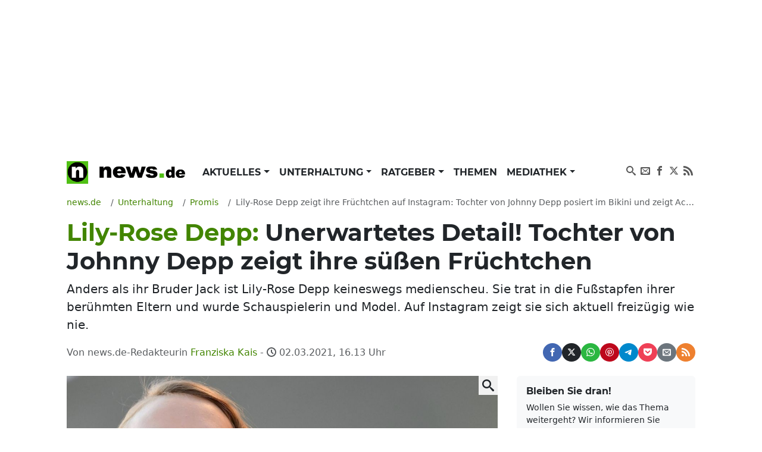

--- FILE ---
content_type: text/html; charset=UTF-8
request_url: https://www.news.de/promis/855871273/lily-rose-depp-zeigt-ihre-fruechtchen-auf-instagram-tochter-von-johnny-depp-posiert-im-bikini-und-zeigt-achselhaare/1/?cmpscreen
body_size: 75906
content:
<!doctype html>
<html lang="de">

<head>
    <meta http-equiv="Content-Type" content="text/html; charset=utf-8">
    <meta name="viewport" content="width=device-width, initial-scale=1">
        <title>Lily-Rose Depp: Unerwartetes Detail! Tochter von Johnny Depp zeigt ihre süßen Früchtchen | news.de</title>    <link rel="dns-prefetch" href="https://media.news.de">
    <link rel="preload" href="/module/newsfrontend/font/Montserrat-Bold.woff2" as="font" type="font/woff2"
        crossOrigin="anonymous" />
                                                                                                    <link href="/module/newsfrontend/css_min/g2_styles_r1765963595.css" media="screen" rel="stylesheet" type="text/css" />
<link href="https://www.news.de/amp/promis/855871273/lily-rose-depp-zeigt-ihre-fruechtchen-auf-instagram-tochter-von-johnny-depp-posiert-im-bikini-und-zeigt-achselhaare/1/" rel="amphtml" />
<link href="https://www.news.de/promis/855871273/lily-rose-depp-zeigt-ihre-fruechtchen-auf-instagram-tochter-von-johnny-depp-posiert-im-bikini-und-zeigt-achselhaare/1/" rel="canonical" />
                
    <!-- Google tag (gtag.js) -->
    <script async class="cmplazyload" data-cmp-vendor="s26" data-cmp-src="https://www.googletagmanager.com/gtag/js?id=G-WW8XSW37W8"></script>
    <script>
        window.dataLayer = window.dataLayer || [];
        function gtag(){dataLayer.push(arguments);}
        gtag('js', new Date());
        gtag('config', 'G-WW8XSW37W8');
                    gtag('event', 'record_page_metadata', {"author_owner":"fka","author_short":"fka\/sba\/news.de","author_editorial":"news.de-Redakteurin Franziska Kais","published_date":"2020-09-18 10:54:02","approved_date":"2020-09-18 10:54:02"});
                    </script>
    
                    <meta property="fb:admins" content="100000514082124" />
    
    <meta name="original-source" content="https://www.news.de/promis/855871273/lily-rose-depp-zeigt-ihre-fruechtchen-auf-instagram-tochter-von-johnny-depp-posiert-im-bikini-und-zeigt-achselhaare/1/" />
<meta name="twitter:card" content="summary" />
<meta name="twitter:site" content="@news_de" />
<meta name="keywords" content="Prominente, Promis" />
<meta name="description" content="Anders als ihr Bruder Jack ist Lily-Rose Depp keineswegs medienscheu. Sie trat in die Fußstapfen ihrer berühmten Eltern und wurde Schauspielerin und Model. Auf Instagram zeigt sie sich aktuell freizügig wie nie." />
<meta name="news_keywords" content="Johnny Depp, Lily-Rose Depp" />
<meta name="robots" content="index,follow,noarchive,noodp,max-snippet:-1,max-image-preview:large,max-video-preview:-1" />
<meta name="verify-v1" content="0QiG4+YGfZKrTd0vSFF91rnz5wyW1zxdHvhPTStRTM8=" />
<meta name="p:domain_verify" content="f9f3636f5fbb41888b10e6b9086c39e6" />    
    
        <script type="text/javascript" src="/module/newsfrontend/js_min/g3_scripts_r1765963595.js"></script>
<script type="application/ld+json">
    {
	"publisher":{
		"logo":{
			"url":"https://www.news.de/module/newsfrontendmobile/img/logo_news.png",
			"width":329,
			"height":60,
			"@type":"ImageObject"
		},
		"@type":"Organization",
		"name":"news.de",
		"url":"https://www.news.de",
		"description":"news.de - mehr als Nachrichten"
	},
	"@context":"http://schema.org",
	"@type":"NewsArticle",
	"mainEntityOfPage":{
		"@type":"WebPage",
		"@id":"https://www.news.de/promis/855871273/lily-rose-depp-zeigt-ihre-fruechtchen-auf-instagram-tochter-von-johnny-depp-posiert-im-bikini-und-zeigt-achselhaare/1/"
	},
	"headline":"Lily-Rose Depp: Unerwartetes Detail! Tochter von Johnny Depp zeigt ihre s\u00fc\u00dfen Fr\u00fcchtchen",
	"articleBody":"Als Tochter von Hollywood-Star Johnny Depp und Schauspielerin Vanessa Paradise war der Karriere-Weg von Lily-Rose Melody Depp in gewisser Weise vorbestimmt. Dank ihres elfengleichen Aussehens und ihrer schlanken Statur konnte die heute 21-J\u00e4hrige leicht Fu\u00df fassen in der Fashion-Industrie. Zudem lebte sie viele Jahre in der Hauptstadt der Mode: Paris. Auch als Schauspielerin konnte die geb\u00fcrtige Franz\u00f6sin bereits erste Erfolge feiern.\r\nLily-Rose Depp scharrt mehr als 3,9 Millionen Instagram-Fans hinter sich\r\nAuch auf Instagram hat sich Lily-Rose Depp mittlerweile eine beachtliche Fan-Gemeinde aufgebaut. 3,9 Millionen Menschen folgen der 21-J\u00e4hrigen inzwischen im Netz. Zum Vergleich: GNTM-Siegerin Stefanie Giesinger hat aktuell ebenfalls 3,9 Millionen Follower, Model Kaia Gerber folgen 5,9 Millionen Menschen und Georgia May Jagger darf sich \u00fcber 940.000 Instagram-Fans freuen.\r\nLily-Rose Depp l\u00e4sst gemeinsam mit Freunden den Sommer ausklingen\r\nIn ihrem aktuellen Instagram-Beitrag zeigt sich die Tochter von Johnny Depp so freiz\u00fcgig wie lange nicht mehr. In einem silber-anthrazitfarbenen Bikini und mit passendem Sonnenhut bekleidet bringt die 21-J\u00e4hrige ihre Modelfigur in Pose. Ihr Blick ist fokussiert. Sie schaut direkt in die Kamera und hat die Lippen zu einem perfekten Schmollmund geformt. Gemeinsam mit ihren Freunden scheint Lily-Rose Depp das Ende des Sommers zu zelebrieren, wie die Pseudo-Ortsangabe \"Summer's End\" verr\u00e4t.\r\nTochter von Johnny Depp zeigt ungeniert ihr Achselhaar\r\nVor allem ein Detail auf Lily-Rose Depps Bikini-Schnappschuss f\u00e4llt ins Auge: V\u00f6llig ungeniert zeigt das Model seine Achselhaare. Ein Umstand, der zumindest von einigen Fans begeistert quittiert wird. \"THANK YOU FOR NORMALIZING BODY HAIR\" und \"I love seeing people not getting rid of armpit hair because it's literally normal to have it3\". Andere wiederum sto\u00dfen sich daran und fordern, die Schauspielerin m\u00f6ge sich rasieren.\r\nLily-Rose Depp zeigt ihre s\u00fc\u00dfen Fr\u00fcchtchen\r\nInsgesamt ver\u00f6ffentlichte Lily-Rose Depp vier Aufnahmen auf dem Foto- und Video-Netzwerk. Die weiteren Bilder zeigen eine Sch\u00fcssel mit leckeren, frischen Erdbeeren, ein Gruppenfoto ihrer vier Freunde sowie einen Sonnenuntergang. Es ist der erste Beitrag der Depp-Tochter seit fast vier Monaten. Zuletzt hatte sie am 28. Mai einen Schnappschuss von ihrem Geburtstag mit ihren Fans geteilt.\r\n76138\r\nFolgen Sie News.de schon bei Facebook und YouTube? Hier finden Sie brandhei\u00dfe News, aktuelle Videos, tolle Gewinnspiele und den direkten Draht zur Redaktion.",
	"description":"Anders als ihr Bruder Jack ist Lily-Rose Depp keineswegs medienscheu. Sie trat in die Fu\u00dfstapfen ihrer ber\u00fchmten Eltern und wurde Schauspielerin und Model. Auf Instagram zeigt sie sich aktuell freiz\u00fcgig wie nie.",
	"datePublished":"2020-09-18T10:54:02+02:00",
	"dateModified":"2021-03-02T16:13:20+01:00",
	"image":{
		"@type":"ImageObject",
		"url":"https://media.news.de/images/857310343/images/14/c1/1242d0cc7a2f25e9daabdc832f50/nopic/no_pic/1200/675/1/1/-/4/1024/576/-/-/lily-rose-depp-bruder_857310343_1200x675_ccb34d42209ea93f735c97e68f3acfa2.jpg",
		"width":1200,
		"height":675,
		"caption":"Lily-Rose Depp ist anders als ihr Bruder gar nicht medienscheu."
	},
	"author":{
		"@type":"Person",
		"name":"Franziska Kais",
		"url":"https://www.news.de/autor/Franziska+Kais/"
	}
}</script>
<script type="text/javascript">
    //<![CDATA[
                afterDOMContentLoaded(() => {
            initNlRegForm('newsletterFormBox');
            });

                //]]>
</script>        <link rel="preconnect" href="https://b.delivery.consentmanager.net">
    <link rel="preconnect" href="https://cdn.consentmanager.net">
    <link rel="preconnect" href="https://securepubads.g.doubleclick.net" crossorigin="anonymous">
<link rel="preconnect" href="https://cdn.h5v.eu" crossorigin="anonymous">

<!-- your ad tag -->
<script id="moli-ad-tag" async src="https://cdn.h5v.eu/publishers/news/assets/production/adtag.mjs"
 data-publisher-code="news"
 data-version="production"
></script>

<script type="text/javascript">
window.moli = window.moli || {
    que: []
};
window.moli.que.push(function(adTag) {
    // configure targeting
                        adTag.setTargeting('openrtb_page_cat', ["IAB1","IAB14","IAB15","IAB19"]);
            
    // start ad loading
    adTag.requestAds();
});
</script>

<script type="text/javascript">
window._taboola = window._taboola || [];
_taboola.push({article:'auto'});
!function (e, f, u, i) {
if (!document.getElementById(i)){
e.async = 1;
e.src = u;
e.id = i;
f.parentNode.insertBefore(e, f);
}
}(document.createElement('script'),
document.getElementsByTagName('script')[0],
'//cdn.taboola.com/libtrc/mmnewmedia-newsde/loader.js',
'tb_loader_script');
if(window.performance && typeof window.performance.mark == 'function')
{window.performance.mark('tbl_ic');}
</script>
<script async type="text/plain" class="cmplazyload" data-cmp-vendor="42" src="https://cdn.taboola.com/webpush/publishers/1724113/taboola-push-sdk.js"></script>
        <meta property="og:title" content="Lily-Rose Depp: Unerwartetes Detail! Tochter von Johnny Depp zeigt ihre süßen Früchtchen" /><meta property="og:type" content="article" /><meta property="og:image" content="https://media.news.de/images/857310343/images/14/c1/1242d0cc7a2f25e9daabdc832f50/nopic/no_pic/1200/675/1/1/-/4/1024/576/-/-/lily-rose-depp-bruder_857310343_1200x675_ccb34d42209ea93f735c97e68f3acfa2.jpg" /><meta property="og:url" content="https://www.news.de/promis/855871273/lily-rose-depp-zeigt-ihre-fruechtchen-auf-instagram-tochter-von-johnny-depp-posiert-im-bikini-und-zeigt-achselhaare/1/" /><meta property="fb:app_id" content="147021258669551" />    <meta property="og:site_name" content="News.de" />    </head>

<body>

    <!-- Consent Manager Tag -->
<script>if(!("gdprAppliesGlobally" in window)){window.gdprAppliesGlobally=true}if(!("cmp_id" in window)||window.cmp_id<1){window.cmp_id=0}if(!("cmp_cdid" in window)){window.cmp_cdid="26f118566492"}if(!("cmp_params" in window)){window.cmp_params=""}if(!("cmp_host" in window)){window.cmp_host="b.delivery.consentmanager.net"}if(!("cmp_cdn" in window)){window.cmp_cdn="cdn.consentmanager.net"}if(!("cmp_proto" in window)){window.cmp_proto="https:"}if(!("cmp_codesrc" in window)){window.cmp_codesrc="1"}window.cmp_getsupportedLangs=function(){var b=["DE","EN","FR","IT","NO","DA","FI","ES","PT","RO","BG","ET","EL","GA","HR","LV","LT","MT","NL","PL","SV","SK","SL","CS","HU","RU","SR","ZH","TR","UK","AR","BS"];if("cmp_customlanguages" in window){for(var a=0;a<window.cmp_customlanguages.length;a++){b.push(window.cmp_customlanguages[a].l.toUpperCase())}}return b};window.cmp_getRTLLangs=function(){var a=["AR"];if("cmp_customlanguages" in window){for(var b=0;b<window.cmp_customlanguages.length;b++){if("r" in window.cmp_customlanguages[b]&&window.cmp_customlanguages[b].r){a.push(window.cmp_customlanguages[b].l)}}}return a};window.cmp_getlang=function(a){if(typeof(a)!="boolean"){a=true}if(a&&typeof(cmp_getlang.usedlang)=="string"&&cmp_getlang.usedlang!==""){return cmp_getlang.usedlang}return window.cmp_getlangs()[0]};window.cmp_extractlang=function(a){if(a.indexOf("cmplang=")!=-1){a=a.substr(a.indexOf("cmplang=")+8,2).toUpperCase();if(a.indexOf("&")!=-1){a=a.substr(0,a.indexOf("&"))}}else{a=""}return a};window.cmp_getlangs=function(){var g=window.cmp_getsupportedLangs();var c=[];var f=location.hash;var e=location.search;var j="cmp_params" in window?window.cmp_params:"";var a="languages" in navigator?navigator.languages:[];if(cmp_extractlang(f)!=""){c.push(cmp_extractlang(f))}else{if(cmp_extractlang(e)!=""){c.push(cmp_extractlang(e))}else{if(cmp_extractlang(j)!=""){c.push(cmp_extractlang(j))}else{if("cmp_setlang" in window&&window.cmp_setlang!=""){c.push(window.cmp_setlang.toUpperCase())}else{if("cmp_langdetect" in window&&window.cmp_langdetect==1){c.push(window.cmp_getPageLang())}else{if(a.length>0){for(var d=0;d<a.length;d++){c.push(a[d])}}if("language" in navigator){c.push(navigator.language)}if("userLanguage" in navigator){c.push(navigator.userLanguage)}}}}}}var h=[];for(var d=0;d<c.length;d++){var b=c[d].toUpperCase();if(b.length<2){continue}if(g.indexOf(b)!=-1){h.push(b)}else{if(b.indexOf("-")!=-1){b=b.substr(0,2)}if(g.indexOf(b)!=-1){h.push(b)}}}if(h.length==0&&typeof(cmp_getlang.defaultlang)=="string"&&cmp_getlang.defaultlang!==""){return[cmp_getlang.defaultlang.toUpperCase()]}else{return h.length>0?h:["EN"]}};window.cmp_getPageLangs=function(){var a=window.cmp_getXMLLang();if(a!=""){a=[a.toUpperCase()]}else{a=[]}a=a.concat(window.cmp_getLangsFromURL());return a.length>0?a:["EN"]};window.cmp_getPageLang=function(){var a=window.cmp_getPageLangs();return a.length>0?a[0]:""};window.cmp_getLangsFromURL=function(){var c=window.cmp_getsupportedLangs();var b=location;var m="toUpperCase";var g=b.hostname[m]()+".";var a=b.pathname[m]()+"/";var f=[];for(var e=0;e<c.length;e++){var j=a.substring(0,c[e].length+1);if(g.substring(0,c[e].length+1)==c[e]+"."){f.push(c[e][m]())}else{if(c[e].length==5){var k=c[e].substring(3,5)+"-"+c[e].substring(0,2);if(g.substring(0,k.length+1)==k+"."){f.push(c[e][m]())}}else{if(j==c[e]+"/"||j=="/"+c[e]){f.push(c[e][m]())}else{if(j==c[e].replace("-","/")+"/"||j=="/"+c[e].replace("-","/")){f.push(c[e][m]())}else{if(c[e].length==5){var k=c[e].substring(3,5)+"-"+c[e].substring(0,2);var h=a.substring(0,k.length+1);if(h==k+"/"||h==k.replace("-","/")+"/"){f.push(c[e][m]())}}}}}}}return f};window.cmp_getXMLLang=function(){var c=document.getElementsByTagName("html");if(c.length>0){var c=c[0]}else{c=document.documentElement}if(c&&c.getAttribute){var a=c.getAttribute("xml:lang");if(typeof(a)!="string"||a==""){a=c.getAttribute("lang")}if(typeof(a)=="string"&&a!=""){var b=window.cmp_getsupportedLangs();return b.indexOf(a.toUpperCase())!=-1||b.indexOf(a.substr(0,2).toUpperCase())!=-1?a:""}else{return""}}};(function(){var B=document;var C=B.getElementsByTagName;var o=window;var t="";var h="";var k="";var D=function(e){var i="cmp_"+e;e="cmp"+e+"=";var d="";var l=e.length;var G=location;var H=G.hash;var w=G.search;var u=H.indexOf(e);var F=w.indexOf(e);if(u!=-1){d=H.substring(u+l,9999)}else{if(F!=-1){d=w.substring(F+l,9999)}else{return i in o&&typeof(o[i])!=="function"?o[i]:""}}var E=d.indexOf("&");if(E!=-1){d=d.substring(0,E)}return d};var j=D("lang");if(j!=""){t=j;k=t}else{if("cmp_getlang" in o){t=o.cmp_getlang().toLowerCase();h=o.cmp_getlangs().slice(0,3).join("_");k=o.cmp_getPageLangs().slice(0,3).join("_");if("cmp_customlanguages" in o){var m=o.cmp_customlanguages;for(var x=0;x<m.length;x++){var a=m[x].l.toLowerCase();if(a==t){t="en"}}}}}var q=("cmp_proto" in o)?o.cmp_proto:"https:";if(q!="http:"&&q!="https:"){q="https:"}var n=("cmp_ref" in o)?o.cmp_ref:location.href;if(n.length>300){n=n.substring(0,300)}var z=function(d){var I=B.createElement("script");I.setAttribute("data-cmp-ab","1");I.type="text/javascript";I.async=true;I.src=d;var H=["body","div","span","script","head"];var w="currentScript";var F="parentElement";var l="appendChild";var G="body";if(B[w]&&B[w][F]){B[w][F][l](I)}else{if(B[G]){B[G][l](I)}else{for(var u=0;u<H.length;u++){var E=C(H[u]);if(E.length>0){E[0][l](I);break}}}}};var b=D("design");var c=D("regulationkey");var y=D("gppkey");var s=D("att");var f=o.encodeURIComponent;var g=false;try{g=B.cookie.length>0}catch(A){g=false}var p=q+"//"+o.cmp_host+"/delivery/cmp.php?";p+=("cmp_id" in o&&o.cmp_id>0?"id="+o.cmp_id:"")+("cmp_cdid" in o?"&cdid="+o.cmp_cdid:"")+"&h="+f(n);p+=(b!=""?"&cmpdesign="+f(b):"")+(c!=""?"&cmpregulationkey="+f(c):"")+(y!=""?"&cmpgppkey="+f(y):"");p+=(s!=""?"&cmpatt="+f(s):"")+("cmp_params" in o?"&"+o.cmp_params:"")+(g?"&__cmpfcc=1":"");z(p+"&l="+f(t)+"&ls="+f(h)+"&lp="+f(k)+"&o="+(new Date()).getTime());var r="js";var v=D("debugunminimized")!=""?"":".min";if(D("debugcoverage")=="1"){r="instrumented";v=""}if(D("debugtest")=="1"){r="jstests";v=""}z(q+"//"+o.cmp_cdn+"/delivery/"+r+"/cmp_final"+v+".js")})();window.cmp_rc=function(c,b){var l="";try{l=document.cookie}catch(h){l=""}var j="";var f=0;var g=false;while(l!=""&&f<100){f++;while(l.substr(0,1)==" "){l=l.substr(1,l.length)}var k=l.substring(0,l.indexOf("="));if(l.indexOf(";")!=-1){var m=l.substring(l.indexOf("=")+1,l.indexOf(";"))}else{var m=l.substr(l.indexOf("=")+1,l.length)}if(c==k){j=m;g=true}var d=l.indexOf(";")+1;if(d==0){d=l.length}l=l.substring(d,l.length)}if(!g&&typeof(b)=="string"){j=b}return(j)};window.cmp_stub=function(){var a=arguments;__cmp.a=__cmp.a||[];if(!a.length){return __cmp.a}else{if(a[0]==="ping"){if(a[1]===2){a[2]({gdprApplies:gdprAppliesGlobally,cmpLoaded:false,cmpStatus:"stub",displayStatus:"hidden",apiVersion:"2.2",cmpId:31},true)}else{a[2](false,true)}}else{if(a[0]==="getUSPData"){a[2]({version:1,uspString:window.cmp_rc("__cmpccpausps","1---")},true)}else{if(a[0]==="getTCData"){__cmp.a.push([].slice.apply(a))}else{if(a[0]==="addEventListener"||a[0]==="removeEventListener"){__cmp.a.push([].slice.apply(a))}else{if(a.length==4&&a[3]===false){a[2]({},false)}else{__cmp.a.push([].slice.apply(a))}}}}}}};window.cmp_dsastub=function(){var a=arguments;a[0]="dsa."+a[0];window.cmp_gppstub(a)};window.cmp_gppstub=function(){var c=arguments;__gpp.q=__gpp.q||[];if(!c.length){return __gpp.q}var h=c[0];var g=c.length>1?c[1]:null;var f=c.length>2?c[2]:null;var a=null;var j=false;if(h==="ping"){a=window.cmp_gpp_ping();j=true}else{if(h==="addEventListener"){__gpp.e=__gpp.e||[];if(!("lastId" in __gpp)){__gpp.lastId=0}__gpp.lastId++;var d=__gpp.lastId;__gpp.e.push({id:d,callback:g});a={eventName:"listenerRegistered",listenerId:d,data:true,pingData:window.cmp_gpp_ping()};j=true}else{if(h==="removeEventListener"){__gpp.e=__gpp.e||[];a=false;for(var e=0;e<__gpp.e.length;e++){if(__gpp.e[e].id==f){__gpp.e[e].splice(e,1);a=true;break}}j=true}else{__gpp.q.push([].slice.apply(c))}}}if(a!==null&&typeof(g)==="function"){g(a,j)}};window.cmp_gpp_ping=function(){return{gppVersion:"1.1",cmpStatus:"stub",cmpDisplayStatus:"hidden",signalStatus:"not ready",supportedAPIs:["2:tcfeuv2","5:tcfcav1","7:usnat","8:usca","9:usva","10:usco","11:usut","12:usct"],cmpId:31,sectionList:[],applicableSections:[0],gppString:"",parsedSections:{}}};window.cmp_addFrame=function(b){if(!window.frames[b]){if(document.body){var a=document.createElement("iframe");a.style.cssText="display:none";if("cmp_cdn" in window&&"cmp_ultrablocking" in window&&window.cmp_ultrablocking>0){a.src="//"+window.cmp_cdn+"/delivery/empty.html"}a.name=b;a.setAttribute("title","Intentionally hidden, please ignore");a.setAttribute("role","none");a.setAttribute("tabindex","-1");document.body.appendChild(a)}else{window.setTimeout(window.cmp_addFrame,10,b)}}};window.cmp_msghandler=function(d){var a=typeof d.data==="string";try{var c=a?JSON.parse(d.data):d.data}catch(f){var c=null}if(typeof(c)==="object"&&c!==null&&"__cmpCall" in c){var b=c.__cmpCall;window.__cmp(b.command,b.parameter,function(h,g){var e={__cmpReturn:{returnValue:h,success:g,callId:b.callId}};d.source.postMessage(a?JSON.stringify(e):e,"*")})}if(typeof(c)==="object"&&c!==null&&"__uspapiCall" in c){var b=c.__uspapiCall;window.__uspapi(b.command,b.version,function(h,g){var e={__uspapiReturn:{returnValue:h,success:g,callId:b.callId}};d.source.postMessage(a?JSON.stringify(e):e,"*")})}if(typeof(c)==="object"&&c!==null&&"__tcfapiCall" in c){var b=c.__tcfapiCall;window.__tcfapi(b.command,b.version,function(h,g){var e={__tcfapiReturn:{returnValue:h,success:g,callId:b.callId}};d.source.postMessage(a?JSON.stringify(e):e,"*")},b.parameter)}if(typeof(c)==="object"&&c!==null&&"__gppCall" in c){var b=c.__gppCall;window.__gpp(b.command,function(h,g){var e={__gppReturn:{returnValue:h,success:g,callId:b.callId}};d.source.postMessage(a?JSON.stringify(e):e,"*")},"parameter" in b?b.parameter:null,"version" in b?b.version:1)}if(typeof(c)==="object"&&c!==null&&"__dsaCall" in c){var b=c.__dsaCall;window.__dsa(b.command,function(h,g){var e={__dsaReturn:{returnValue:h,success:g,callId:b.callId}};d.source.postMessage(a?JSON.stringify(e):e,"*")},"parameter" in b?b.parameter:null,"version" in b?b.version:1)}};window.cmp_setStub=function(a){if(!(a in window)||(typeof(window[a])!=="function"&&typeof(window[a])!=="object"&&(typeof(window[a])==="undefined"||window[a]!==null))){window[a]=window.cmp_stub;window[a].msgHandler=window.cmp_msghandler;window.addEventListener("message",window.cmp_msghandler,false)}};window.cmp_setGppStub=function(a){if(!(a in window)||(typeof(window[a])!=="function"&&typeof(window[a])!=="object"&&(typeof(window[a])==="undefined"||window[a]!==null))){window[a]=window.cmp_gppstub;window[a].msgHandler=window.cmp_msghandler;window.addEventListener("message",window.cmp_msghandler,false)}};if(!("cmp_noiframepixel" in window)){window.cmp_addFrame("__cmpLocator")}if((!("cmp_disableusp" in window)||!window.cmp_disableusp)&&!("cmp_noiframepixel" in window)){window.cmp_addFrame("__uspapiLocator")}if((!("cmp_disabletcf" in window)||!window.cmp_disabletcf)&&!("cmp_noiframepixel" in window)){window.cmp_addFrame("__tcfapiLocator")}if((!("cmp_disablegpp" in window)||!window.cmp_disablegpp)&&!("cmp_noiframepixel" in window)){window.cmp_addFrame("__gppLocator")}if((!("cmp_disabledsa" in window)||!window.cmp_disabledsa)&&!("cmp_noiframepixel" in window)){window.cmp_addFrame("__dsaLocator")}window.cmp_setStub("__cmp");if(!("cmp_disabletcf" in window)||!window.cmp_disabletcf){window.cmp_setStub("__tcfapi")}if(!("cmp_disableusp" in window)||!window.cmp_disableusp){window.cmp_setStub("__uspapi")}if(!("cmp_disablegpp" in window)||!window.cmp_disablegpp){window.cmp_setGppStub("__gpp")}if(!("cmp_disabledsa" in window)||!window.cmp_disabledsa){window.cmp_setGppStub("__dsa")};</script>

    <div class="wrapper ">

        <div id="news_sitebar_left"></div>
        <div class="position-relative bg-white">

            
                        <div class="header-ad d-flex justify-content-center align-items-center full-width" data-ref="header-ad">
                            <div id="news_header" class="d-flex justify-content-center"></div>
                            <button class="header-ad--button position-fixed d-block d-lg-none shadow-sm border-0 cursor-pointer" type="button" data-ref="header-ad-close-button" aria-label="Close ad"></button>
                        </div>
                    
            <div class="p-lg-3">
                <header>
    <nav class="navbar navbar-expand-lg navbar-light py-0 mb-3" aria-label="primary navigation">
        <div class="container-fluid">

                        <div class="navbar-brand me-0" itemscope="" itemtype="http://schema.org/Organization">
                <a class="news-logo" itemprop="url" href="/">
                    <span itemprop="name" hidden class="hidden">news.de</span>
                    <span itemprop="description" hidden>mehr als Nachrichten</span>
                    <span itemprop="logo" itemscope="" itemtype="http://schema.org/ImageObject">
                        <meta itemprop="name" content="Logo news.de">
                        <img src="/module/newsfrontend/img/news.de-logo.png" width="220" height="38" itemprop="contentURL"
                            alt="news.de logo">
                    </span>
                </a>
            </div>

                        <button class="navbar-toggler" type="button" data-bs-toggle="collapse" data-bs-target="#navbarNav"
                aria-controls="navbarNav" aria-expanded="false" aria-label="Toggle navigation">
                <span hidden>Menu</span>
                <svg aria-label="Menu anzeigen" class="iconmoon navbar-toggler-icon navbar-toggler-icon-show">
                    <use xlink:href="#icon-menu"></use>
                </svg>
                <svg aria-label="Menu ausblenden" class="iconmoon navbar-toggler-icon navbar-toggler-icon-hide">
                    <use xlink:href="#icon-cross"></use>
                </svg>
            </button>

                        <div class="collapse navbar-collapse" id="navbarNav">
                        <ul class="navbar-nav me-auto">
                                <li class="nav-item dropdown">
            <a class="nav-link dropdown-toggle"
                                href="/aktuelles/849808450/"
                 aria-haspopup="true"                                                 id="nav-link_aktuelles" role="button"
                data-bs-toggle="dropdown" aria-expanded="false" >
                Aktuelles            </a>
                        <ul class="dropdown-menu shadow border-0" aria-label="submenu"
                aria-labelledby="nav-link_aktuelles">
                                                                <li>
                    <a class="dropdown-item "
                        href="/aktuelles/politik/364367598/1/"
                        >
                        Politik                    </a>
                </li>
                                                                                <li>
                    <a class="dropdown-item "
                        href="/aktuelles/wirtschaft/364371168/1/"
                        >
                        Wirtschaft                    </a>
                </li>
                                                                                <li>
                    <a class="dropdown-item "
                        href="/aktuelles/panorama/364370929/1/"
                        >
                        Panorama                    </a>
                </li>
                                                                                <li>
                    <a class="dropdown-item "
                        href="/aktuelles/sport/364371176/1/"
                        >
                        Sport                    </a>
                </li>
                                                                                <li>
                    <a class="dropdown-item "
                        href="/aktuelles/lokales/849808580/1/"
                        >
                        Lokales                    </a>
                </li>
                                                                                <li>
                    <a class="dropdown-item "
                        href="/aktuelles/ausland/849808584/1/"
                        >
                        Ausland                    </a>
                </li>
                                                                                <li>
                    <a class="dropdown-item "
                        href="/aktuelles/verbraucher/849808592/1/"
                        >
                        Verbraucher                    </a>
                </li>
                                            </ul>
                    </li>
                                        <li class="nav-item dropdown">
            <a class="nav-link dropdown-toggle"
                                href="/unterhaltung/849808446/"
                 aria-haspopup="true"                                                 id="nav-link_unterhaltung" role="button"
                data-bs-toggle="dropdown" aria-expanded="false" >
                Unterhaltung            </a>
                        <ul class="dropdown-menu shadow border-0" aria-label="submenu"
                aria-labelledby="nav-link_unterhaltung">
                                                                <li>
                    <a class="dropdown-item "
                        href="/unterhaltung/promis/849808447/1/"
                         class="active">
                        Promis                    </a>
                </li>
                                                                                <li>
                    <a class="dropdown-item "
                        href="/unterhaltung/tv/849808448/1/"
                        >
                        TV                    </a>
                </li>
                                                                                <li>
                    <a class="dropdown-item "
                        href="/unterhaltung/tv-aktuell/849808510/1/"
                        >
                        TV Aktuell                    </a>
                </li>
                                                                                <li>
                    <a class="dropdown-item "
                        href="/unterhaltung/film/849808449/1/"
                        >
                        Film                    </a>
                </li>
                                                                                <li>
                    <a class="dropdown-item "
                        href="/unterhaltung/medien/364371200/1/"
                        >
                        Medien                    </a>
                </li>
                                            </ul>
                    </li>
                                        <li class="nav-item dropdown">
            <a class="nav-link dropdown-toggle"
                                href="/ratgeber/849808444/"
                 aria-haspopup="true"                                                 id="nav-link_ratgeber" role="button"
                data-bs-toggle="dropdown" aria-expanded="false" >
                Ratgeber            </a>
                        <ul class="dropdown-menu shadow border-0" aria-label="submenu"
                aria-labelledby="nav-link_ratgeber">
                                                                <li>
                    <a class="dropdown-item "
                        href="/ratgeber/gesundheit/364371216/1/"
                        >
                        Gesundheit                    </a>
                </li>
                                                                                <li>
                    <a class="dropdown-item "
                        href="/ratgeber/karriere/849808445/1/"
                        >
                        Karriere                    </a>
                </li>
                                                                                <li>
                    <a class="dropdown-item "
                        href="/ratgeber/horoskope/849808576/1/"
                        >
                        Horoskope                    </a>
                </li>
                                                                                <li>
                    <a class="dropdown-item "
                        href="/ratgeber/reisen-und-leben/364371208/1/"
                        >
                        Reisen &amp; Leben                    </a>
                </li>
                                                                                <li>
                    <a class="dropdown-item "
                        href="/ratgeber/auto/364371184/1/"
                        >
                        Auto                    </a>
                </li>
                                                                                <li>
                    <a class="dropdown-item "
                        href="/ratgeber/technik/364371192/1/"
                        >
                        Technik                    </a>
                </li>
                                            </ul>
                    </li>
                                        <li class="nav-item">
            <a class="nav-link"
                                href="/thema/"
                                                 >
                Themen            </a>
                    </li>
                                        <li class="nav-item dropdown">
            <a class="nav-link dropdown-toggle"
                                href="/mediathek/"
                 aria-haspopup="true"                                                 id="nav-link_mediathek" role="button"
                data-bs-toggle="dropdown" aria-expanded="false" >
                Mediathek            </a>
                        <ul class="dropdown-menu shadow border-0" aria-label="submenu"
                aria-labelledby="nav-link_mediathek">
                                                                <li>
                    <a class="dropdown-item "
                        href="/video/1/"
                        >
                        Video                    </a>
                </li>
                                                                                <li>
                    <a class="dropdown-item "
                        href="/fotostrecke/1/"
                        >
                        Fotostrecken                    </a>
                </li>
                                                                                <li>
                    <a class="dropdown-item "
                        href="/fotostrecke/850722428/die-bilder-des-tages/1/"
                        >
                        Bilder des Tages                    </a>
                </li>
                                            </ul>
                    </li>
                    </ul>

        <ul class="navbar-nav navbar-nav_social">
        <li class="nav-item">
            <a href="https://www.news.de/search/" class="nav-link">
                <svg aria-hidden="true" class="iconmoon">
                    <use xlink:href="#icon-search"></use>
                </svg>
                <span hidden>Suchen</span>
            </a>
        </li>

        <li class="nav-item">
            <a rel="nofollow"
                href="https://www.news.de/newsletter/newsletter/"
                class="nav-link">
                <svg aria-hidden="true" class="iconmoon">
                    <use xlink:href="#icon-envelop"></use>
                </svg>
                <span hidden>Newsletter</span>
            </a>
        </li>

        <li class="nav-item">
            <a href="https://www.facebook.com/News.de/" target="_blank" rel="nofollow" title="News.de bei Facebook"
                class="nav-link">
                <svg aria-hidden="true" class="iconmoon">
                    <use xlink:href="#icon-facebook"></use>
                </svg>
                <span hidden>News.de bei Facebook</span>
            </a>
        </li>

        <li class="nav-item">
            <a href="https://x.com/news_de" target="_blank" rel="nofollow" title="News.de bei X"
                class="nav-link">
                <svg aria-hidden="true" class="iconmoon">
                    <use xlink:href="#icon-x"></use>
                </svg>                
                <span hidden>News.de bei X</span>
            </a>
        </li>

        <li class="nav-item">
            <a href="https://www.news.de/rss/" target="_blank" rel="nofollow" title="RSS-Feed von News.de"
                class="nav-link">
                <svg aria-hidden="true" class="iconmoon">
                    <use xlink:href="#icon-rss"></use>
                </svg>
                <span hidden>RSS-Feed von News.de</span>
            </a>
        </li>
    </ul>            </div>
        </div>
    </nav>

    <!-- <header class="header">
    </header> -->

    <noscript class="msg error">
        Achtung, Sie haben Javascript deaktiviert. Die Webseite kann unter Umständen nicht korrekt dargestellt werden oder
        einige Funktionen fehlerhaft sein.
    </noscript>
</header>
                <main>

                    
<nav aria-label="breadcrumb navigation" itemscope itemtype="http://schema.org/BreadcrumbList">
    <ol class="breadcrumb mt-3 w-100 flex-nowrap text-nowrap overflow-auto" tabindex="0">
        
<li class="breadcrumb-item "
    itemprop="itemListElement" itemscope itemtype="http://schema.org/ListItem"
    >
            <a title="news.de" itemprop="item" href="https://www.news.de/"><span itemprop="name">news.de</span></a>        
    
                        <meta itemprop="position" content="1" />
</li>
<li class="breadcrumb-item "
    itemprop="itemListElement" itemscope itemtype="http://schema.org/ListItem"
    >
    
    
                <a title="Unterhaltung" href="https://www.news.de/unterhaltung/849808446/" itemprop="item">
        <span itemprop="name">
            Unterhaltung        </span>
    </a>
                <meta itemprop="position" content="2" />
</li>
<li class="breadcrumb-item "
    itemprop="itemListElement" itemscope itemtype="http://schema.org/ListItem"
    >
    
    
                <a title="Promis" href="https://www.news.de/unterhaltung/promis/849808447/1/" itemprop="item">
        <span itemprop="name">
            Promis        </span>
    </a>
                <meta itemprop="position" content="3" />
</li>
<li class="breadcrumb-item  active text-truncate"
    itemprop="itemListElement" itemscope itemtype="http://schema.org/ListItem"
     aria-current="page" >
    
    
            <span itemprop="name">Lily-Rose Depp zeigt ihre Früchtchen auf Instagram: Tochter von Johnny Depp posiert im Bikini und zeigt Achselhaare</span>
        <meta itemprop="item" content="https://www.news.de/promis/855871273/lily-rose-depp-zeigt-ihre-fruechtchen-auf-instagram-tochter-von-johnny-depp-posiert-im-bikini-und-zeigt-achselhaare/1/">
        <meta itemprop="position" content="4" />
</li>
    </ol>
</nav>


                    
<script type="text/javascript">TrackPage.add("855871273", "CmsArticle", "");TrackPage.send();</script>
<img src="https://vg04.met.vgwort.de/na/b6596af1da3d40439857e66337d94932" width="1" height="1" alt="" hidden style="display:none" />
<div id="855871273" class="articleIdInfo hidden"></div>


<div class="articleContent ">

    <div class="articleContent__top mb-4">

                <h1>
            <span class="text-primary">Lily-Rose Depp: </span>Unerwartetes Detail! Tochter von Johnny Depp zeigt ihre süßen Früchtchen        </h1>
        
                        <p class="lead">
                        Anders als ihr Bruder Jack ist Lily-Rose Depp keineswegs medienscheu. Sie trat in die Fußstapfen ihrer berühmten Eltern und wurde Schauspielerin und Model. Auf Instagram zeigt sie sich aktuell freizügig wie nie.<br />                    </p>
        
                <div class="d-md-flex justify-content-between align-items-center">
            <p id="byline" class="text-muted mb-md-0">
            Von news.de-Redakteurin <a href="/autor/Franziska+Kais/" rel="author">Franziska Kais</a> -            <svg class="iconmoon icon-clock">
                <use xlink:href="#icon-clock"></use>
            </svg>
            <time datetime="2021-03-02T16:13:00">
                02.03.2021, 16.13</time> Uhr
            </p> 
            

<div class="socialButtons d-flex align-items-center justify-content-center gap-1" aria-label="Social Media teilen Buttons">

        <script>
        document.addEventListener('DOMContentLoaded', function () {
            
            // get all browser native share buttons
            const sharebtns = document.querySelectorAll(".btn-share");

            // check if navigator.share is available
            if (navigator.share && sharebtns.length > 0) {

                // assign click event listener to the button
                sharebtns.forEach(e => {
                    e.addEventListener("click", event => {
                        event.preventDefault();
                        // use navigator.share to share the content
                    navigator
                    .share({"title":"Lily-Rose Depp: Unerwartetes Detail! Tochter von Johnny Depp zeigt ihre s\u00fc\u00dfen Fr\u00fcchtchen","url":"https:\/\/www.news.de\/promis\/855871273\/lily-rose-depp-zeigt-ihre-fruechtchen-auf-instagram-tochter-von-johnny-depp-posiert-im-bikini-und-zeigt-achselhaare\/1\/"})
                    .catch(function (error) {
                            console.error('Error sharing:', error);
                        });                    
                    });
                });  

            } else {
                // hide the button if navigator.share is not available
                sharebtns.forEach(e => {
                    e.style.display = 'none';
                });
            }
        });
    </script>

    <button class="btn btn-primary btn-share d-lg-none btn-sm rounded-circle">
        <svg class="iconmoon mr-0">
            <use xlink:href="#icon-share"></use>
        </svg><span class="visually-hidden">Teilen</span>
    </button>

        <a href="https://www.facebook.com/sharer/sharer.php?u=https://www.news.de/promis/855871273/lily-rose-depp-zeigt-ihre-fruechtchen-auf-instagram-tochter-von-johnny-depp-posiert-im-bikini-und-zeigt-achselhaare/1/" target="_blank" role="button"
        class="btn btn-facebook btn-sm rounded-circle">
        <svg class="iconmoon mr-0">
            <use xlink:href="#icon-facebook"></use>
        </svg><span class="visually-hidden-focusable">Teilen auf Facebook</span>
    </a>    

            <a href="https://twitter.com/intent/tweet?text=Lily-Rose+Depp%3A+Unerwartetes+Detail%21+Tochter+von+Johnny+Depp+zeigt+ihre+s%C3%BC%C3%9Fen+Fr%C3%BCchtchen&url=https://www.news.de/promis/855871273/lily-rose-depp-zeigt-ihre-fruechtchen-auf-instagram-tochter-von-johnny-depp-posiert-im-bikini-und-zeigt-achselhaare/1/"
        target="_blank" role="button" class="btn btn-dark btn-sm rounded-circle">
        <svg class="iconmoon mr-0">
            <use xlink:href="#icon-x"></use>
        </svg><span class="visually-hidden-focusable">Post auf X</span>
    </a>

        <a href="https://wa.me/?text=Lily-Rose+Depp%3A+Unerwartetes+Detail%21+Tochter+von+Johnny+Depp+zeigt+ihre+s%C3%BC%C3%9Fen+Fr%C3%BCchtchen%0Ahttps://www.news.de/promis/855871273/lily-rose-depp-zeigt-ihre-fruechtchen-auf-instagram-tochter-von-johnny-depp-posiert-im-bikini-und-zeigt-achselhaare/1/"
        target="_blank" role="button" rel="nofollow" class="btn btn-whatsapp btn-sm rounded-circle">
        <svg class="iconmoon mr-0">
            <use xlink:href="#icon-whatsapp"></use>
        </svg><span class="visually-hidden-focusable">Teilen auf Whatsapp</span>
    </a>

                    
        <a href="https://pinterest.com/pin/create/button/?url=https://www.news.de/promis/855871273/lily-rose-depp-zeigt-ihre-fruechtchen-auf-instagram-tochter-von-johnny-depp-posiert-im-bikini-und-zeigt-achselhaare/1/&media=https://media.news.de/images/857310343/images/14/c1/1242d0cc7a2f25e9daabdc832f50/nopic/no_pic/1200/675/1/1/-/4/1024/576/-/-/lily-rose-depp-bruder_857310343_1200x675_ccb34d42209ea93f735c97e68f3acfa2.jpg&description=Lily-Rose+Depp%3A+Unerwartetes+Detail%21+Tochter+von+Johnny+Depp+zeigt+ihre+s%C3%BC%C3%9Fen+Fr%C3%BCchtchen" target="_blank" role="button" rel="nofollow" class="btn btn-pinterest btn-sm rounded-circle">
        <svg class="iconmoon mr-0"><use xlink:href="#icon-pinterest"></use></svg><span class="visually-hidden-focusable">Teilen auf Pinterest</span>
        </a>     
           

        <a href="https://telegram.me/share/url?url=https://www.news.de/promis/855871273/lily-rose-depp-zeigt-ihre-fruechtchen-auf-instagram-tochter-von-johnny-depp-posiert-im-bikini-und-zeigt-achselhaare/1/"
        target="_blank" role="button" rel="nofollow" class="btn btn-telegram btn-sm rounded-circle">
        <svg class="iconmoon mr-0">
            <use xlink:href="#icon-telegram"></use>
        </svg><span class="visually-hidden-focusable">Teilen auf Telegram</span>
    </a>    

        <a href="https://widgets.getpocket.com/v1/popup?url=https://www.news.de/promis/855871273/lily-rose-depp-zeigt-ihre-fruechtchen-auf-instagram-tochter-von-johnny-depp-posiert-im-bikini-und-zeigt-achselhaare/1/" target="_blank" role="button"
        onclick="window.open(this.href, 'pocketSave', 'width=500,height=500'); return false;"
        class="btn btn-pocket btn-sm rounded-circle">
        <svg class="iconmoon mr-0">
            <use xlink:href="#icon-pocket"></use>
        </svg><span class="visually-hidden-focusable">Pocket</span>
    </a>

        <a href="https://www.news.de/newsletter/newsletter/" class="btn btn-secondary btn-sm rounded-circle">
        <svg class="iconmoon mr-0">
            <use xlink:href="#icon-envelop"></use>
        </svg><abbr>newsletter</abbr></a>

        <a class="d-none d-lg-inline-block btn btn-rss btn-sm rounded-circle" target="_blank" role="button" rel="nofollow" href="/rss/849808447/promis/"><svg class="iconmoon mr-0"><use xlink:href="#icon-rss"></use></svg><abbr>RSS</abbr></a>
</div>        </div>       

    </div>
    <div class="gridwrapper">
        <div class="main">
            <div id="top" class="lcol lineSpace">

                                
                <main class="cntbox art-long pt-0" id="articlebox">

                    
<div class="full-width mb-3">

        <figure class="position-relative">
        <img src="https://media.news.de/images/857310343/images/14/c1/1242d0cc7a2f25e9daabdc832f50/nopic/no_pic/1200/675/1/1/-/4/1024/576/-/-/lily-rose-depp-bruder_857310343_1200x675_ccb34d42209ea93f735c97e68f3acfa2.jpg" alt="Lily-Rose Depp ist anders als ihr Bruder gar nicht medienscheu. (Foto)" title="Lily-Rose Depp ist anders als ihr Bruder gar nicht medienscheu."
                        width="1200 "
            height="675"  class="img-cover" />
                <a href="https://media.news.de/resources/images/14/c1/1242d0cc7a2f25e9daabdc832f50.jpg"
            class="lupImages largeimage" title="Bild vergrößern">
            <svg class="iconmoon">
                <use xlink:href="#icon-search"></use>
            </svg>
            <abbr>Suche</abbr>

        </a>
        
        <figcaption class="d-block small text-secondary p-2 bg-light border-bottom">
            Lily-Rose Depp ist anders als ihr Bruder gar nicht medienscheu.            <span class="d-block">Bild: dpa</span>
        </figcaption>

    </figure>

</div>
                    <div id="news_content_1"></div>
                    <div class="articleContent__main">

                        
                        <p>Als Tochter von Hollywood-Star <a href="https://www.news.de/thema/johnny-depp/1/"><strong>Johnny Depp</strong></a> und Schauspielerin Vanessa Paradise war der Karriere-Weg von Lily-Rose Melody Depp in gewisser Weise vorbestimmt. Dank ihres elfengleichen Aussehens und ihrer schlanken Statur konnte die heute 21-Jährige leicht Fuß fassen in der Fashion-Industrie. Zudem lebte sie viele Jahre in der Hauptstadt der Mode: Paris. Auch als Schauspielerin konnte die gebürtige Französin bereits erste Erfolge feiern.</p>
<h2>Lily-Rose Depp scharrt mehr als 3,9 Millionen Instagram-Fans hinter sich</h2>
<p>Auch auf Instagram hat sich <a href="https://www.news.de/thema/lily-rose-depp/1/"><strong>Lily-Rose Depp</strong></a> mittlerweile eine beachtliche Fan-Gemeinde aufgebaut. 3,9 Millionen Menschen folgen der 21-Jährigen inzwischen im Netz. Zum Vergleich: GNTM-Siegerin Stefanie Giesinger hat aktuell ebenfalls 3,9 Millionen Follower, Model Kaia Gerber folgen 5,9 Millionen Menschen und Georgia May Jagger darf sich über 940.000 Instagram-Fans freuen.</p><p></p>
<h2>Lily-Rose Depp lässt gemeinsam mit Freunden den Sommer ausklingen</h2><div id="news_content_2"></div>
<p>In ihrem aktuellen Instagram-Beitrag zeigt sich die Tochter von Johnny Depp so freizügig wie lange nicht mehr. In einem silber-anthrazitfarbenen Bikini und mit passendem Sonnenhut bekleidet bringt die 21-Jährige ihre Modelfigur in Pose. Ihr Blick ist fokussiert. Sie schaut direkt in die Kamera und hat die Lippen zu einem perfekten Schmollmund geformt. Gemeinsam mit ihren Freunden scheint Lily-Rose Depp das Ende des Sommers zu zelebrieren, wie die Pseudo-Ortsangabe "Summer's End" verrät.</p>
<h2>Tochter von Johnny Depp zeigt ungeniert ihr Achselhaar</h2><div id="news_content_3"></div>
<p>Vor allem ein Detail auf Lily-Rose Depps Bikini-Schnappschuss fällt ins Auge: Völlig ungeniert zeigt das Model seine Achselhaare. Ein Umstand, der zumindest von einigen Fans begeistert quittiert wird. "THANK YOU FOR NORMALIZING BODY HAIR" und "I love seeing people not getting rid of armpit hair because it's literally normal to have it&lt;3". Andere wiederum stoßen sich daran und fordern, die Schauspielerin möge sich rasieren.</p>
<h2>Lily-Rose Depp zeigt ihre süßen Früchtchen</h2>
<p>Insgesamt veröffentlichte Lily-Rose Depp vier Aufnahmen auf dem Foto- und Video-Netzwerk. Die weiteren Bilder zeigen eine Schüssel mit leckeren, frischen Erdbeeren, ein Gruppenfoto ihrer vier Freunde sowie einen Sonnenuntergang. Es ist der erste Beitrag der Depp-Tochter seit fast vier Monaten. Zuletzt hatte sie am 28. Mai einen Schnappschuss von ihrem Geburtstag mit ihren Fans geteilt.</p>
<p><blockquote class="instagram-media" data-instgrm-captioned data-instgrm-permalink="https://www.instagram.com/p/CFP5t5Dp3Ym/?utm_source=ig_embed&amp;utm_campaign=loading" data-instgrm-version="12" style=" background:#FFF; border:0; border-radius:3px; box-shadow:0 0 1px 0 rgba(0,0,0,0.5),0 1px 10px 0 rgba(0,0,0,0.15); margin: 1px; max-width:657px; min-width:382px; padding:0; width:99.375%; width:-webkit-calc(100% - 2px); width:calc(100% - 2px);"><div style="padding:16px;"> <a href="https://www.instagram.com/p/CFP5t5Dp3Ym/?utm_source=ig_embed&amp;utm_campaign=loading" style=" background:#FFFFFF; line-height:0; padding:0 0; text-align:center; text-decoration:none; width:100%;" target="_blank"> <div style=" display: flex; flex-direction: row; align-items: center;"> <div style="background-color: #F4F4F4; border-radius: 50%; flex-grow: 0; height: 40px; margin-right: 14px; width: 40px;"></div> <div style="display: flex; flex-direction: column; flex-grow: 1; justify-content: center;"> <div style=" background-color: #F4F4F4; border-radius: 4px; flex-grow: 0; height: 14px; margin-bottom: 6px; width: 100px;"></div> <div style=" background-color: #F4F4F4; border-radius: 4px; flex-grow: 0; height: 14px; width: 60px;"></div></div></div><div style="padding: 19% 0;"></div> <div style="display:block; height:50px; margin:0 auto 12px; width:50px;"><svg width="50px" height="50px" viewBox="0 0 60 60" version="1.1" xmlns="https://www.w3.org/2000/svg" xmlns:xlink="https://www.w3.org/1999/xlink"><g stroke="none" stroke-width="1" fill="none" fill-rule="evenodd"><g transform="translate(-511.000000, -20.000000)" fill="#000000"><g><path d="M556.869,30.41 C554.814,30.41 553.148,32.076 553.148,34.131 C553.148,36.186 554.814,37.852 556.869,37.852 C558.924,37.852 560.59,36.186 560.59,34.131 C560.59,32.076 558.924,30.41 556.869,30.41 M541,60.657 C535.114,60.657 530.342,55.887 530.342,50 C530.342,44.114 535.114,39.342 541,39.342 C546.887,39.342 551.658,44.114 551.658,50 C551.658,55.887 546.887,60.657 541,60.657 M541,33.886 C532.1,33.886 524.886,41.1 524.886,50 C524.886,58.899 532.1,66.113 541,66.113 C549.9,66.113 557.115,58.899 557.115,50 C557.115,41.1 549.9,33.886 541,33.886 M565.378,62.101 C565.244,65.022 564.756,66.606 564.346,67.663 C563.803,69.06 563.154,70.057 562.106,71.106 C561.058,72.155 560.06,72.803 558.662,73.347 C557.607,73.757 556.021,74.244 553.102,74.378 C549.944,74.521 548.997,74.552 541,74.552 C533.003,74.552 532.056,74.521 528.898,74.378 C525.979,74.244 524.393,73.757 523.338,73.347 C521.94,72.803 520.942,72.155 519.894,71.106 C518.846,70.057 518.197,69.06 517.654,67.663 C517.244,66.606 516.755,65.022 516.623,62.101 C516.479,58.943 516.448,57.996 516.448,50 C516.448,42.003 516.479,41.056 516.623,37.899 C516.755,34.978 517.244,33.391 517.654,32.338 C518.197,30.938 518.846,29.942 519.894,28.894 C520.942,27.846 521.94,27.196 523.338,26.654 C524.393,26.244 525.979,25.756 528.898,25.623 C532.057,25.479 533.004,25.448 541,25.448 C548.997,25.448 549.943,25.479 553.102,25.623 C556.021,25.756 557.607,26.244 558.662,26.654 C560.06,27.196 561.058,27.846 562.106,28.894 C563.154,29.942 563.803,30.938 564.346,32.338 C564.756,33.391 565.244,34.978 565.378,37.899 C565.522,41.056 565.552,42.003 565.552,50 C565.552,57.996 565.522,58.943 565.378,62.101 M570.82,37.631 C570.674,34.438 570.167,32.258 569.425,30.349 C568.659,28.377 567.633,26.702 565.965,25.035 C564.297,23.368 562.623,22.342 560.652,21.575 C558.743,20.834 556.562,20.326 553.369,20.18 C550.169,20.033 549.148,20 541,20 C532.853,20 531.831,20.033 528.631,20.18 C525.438,20.326 523.257,20.834 521.349,21.575 C519.376,22.342 517.703,23.368 516.035,25.035 C514.368,26.702 513.342,28.377 512.574,30.349 C511.834,32.258 511.326,34.438 511.181,37.631 C511.035,40.831 511,41.851 511,50 C511,58.147 511.035,59.17 511.181,62.369 C511.326,65.562 511.834,67.743 512.574,69.651 C513.342,71.625 514.368,73.296 516.035,74.965 C517.703,76.634 519.376,77.658 521.349,78.425 C523.257,79.167 525.438,79.673 528.631,79.82 C531.831,79.965 532.853,80.001 541,80.001 C549.148,80.001 550.169,79.965 553.369,79.82 C556.562,79.673 558.743,79.167 560.652,78.425 C562.623,77.658 564.297,76.634 565.965,74.965 C567.633,73.296 568.659,71.625 569.425,69.651 C570.167,67.743 570.674,65.562 570.82,62.369 C570.966,59.17 571,58.147 571,50 C571,41.851 570.966,40.831 570.82,37.631"></path></g></g></g></svg></div><div style="padding-top: 8px;"> <div style=" color:#3897f0; font-family:Arial,sans-serif; font-size:14px; font-style:normal; font-weight:550; line-height:18px;"> Sieh dir diesen Beitrag auf Instagram an</div></div><div style="padding: 12.5% 0;"></div> <div style="display: flex; flex-direction: row; margin-bottom: 14px; align-items: center;"><div> <div style="background-color: #F4F4F4; border-radius: 50%; height: 12.5px; width: 12.5px; transform: translateX(0px) translateY(7px);"></div> <div style="background-color: #F4F4F4; height: 12.5px; transform: rotate(-45deg) translateX(3px) translateY(1px); width: 12.5px; flex-grow: 0; margin-right: 14px; margin-left: 2px;"></div> <div style="background-color: #F4F4F4; border-radius: 50%; height: 12.5px; width: 12.5px; transform: translateX(9px) translateY(-18px);"></div></div><div style="margin-left: 8px;"> <div style=" background-color: #F4F4F4; border-radius: 50%; flex-grow: 0; height: 20px; width: 20px;"></div> <div style=" width: 0; height: 0; border-top: 2px solid transparent; border-left: 6px solid #f4f4f4; border-bottom: 2px solid transparent; transform: translateX(16px) translateY(-4px) rotate(30deg)"></div></div><div style="margin-left: auto;"> <div style=" width: 0px; border-top: 8px solid #F4F4F4; border-right: 8px solid transparent; transform: translateY(16px);"></div> <div style=" background-color: #F4F4F4; flex-grow: 0; height: 12px; width: 16px; transform: translateY(-4px);"></div> <div style=" width: 0; height: 0; border-top: 8px solid #F4F4F4; border-left: 8px solid transparent; transform: translateY(-4px) translateX(8px);"></div></div></div></a> <p style=" margin:8px 0 0 0; padding:0 4px;"> <a href="https://www.instagram.com/p/CFP5t5Dp3Ym/?utm_source=ig_embed&amp;utm_campaign=loading" style=" color:#000; font-family:Arial,sans-serif; font-size:14px; font-style:normal; font-weight:normal; line-height:17px; text-decoration:none; word-wrap:break-word;" target="_blank"></a></p> <p style=" color:#c9c8cd; font-family:Arial,sans-serif; font-size:14px; line-height:17px; margin-bottom:0; margin-top:8px; overflow:hidden; padding:8px 0 7px; text-align:center; text-overflow:ellipsis; white-space:nowrap;">Ein Beitrag geteilt von <a href="https://www.instagram.com/lilyrose_depp/?utm_source=ig_embed&amp;utm_campaign=loading" style=" color:#c9c8cd; font-family:Arial,sans-serif; font-size:14px; font-style:normal; font-weight:normal; line-height:17px;" target="_blank"> Lily-Rose Depp</a> (@lilyrose_depp) am <time style=" font-family:Arial,sans-serif; font-size:14px; line-height:17px;" datetime="2020-09-17T18:55:23+00:00">Sep 17, 2020 um 11:55 PDT</time></p></div></blockquote> <script async src="//www.instagram.com/embed.js"></script></p>
<p>Folgen Sie <em>News.de</em> schon bei <a rel="nofollow" href="https://www.facebook.com/News.de" target="_blank"><strong>Facebook</strong></a> und <a rel="nofollow" href="https://www.youtube.com/channel/UCOzsvCb0KteNrzUboTonVYA" target="_blank"><strong>YouTube</strong></a>? Hier finden Sie brandheiße News, aktuelle Videos, tolle Gewinnspiele und den direkten Draht zur Redaktion.</p>
                        <p><a href="/autor/Franziska+Kais/" rel="author">fka</a>/sba/news.de</p>
                                                <div class="clearfix">
                            
                        </div>

                        
                    </div>

                    
<section class="bg-light p-3 small">
    <div class="d-flex mb-2">
    <strong class="me-2">Themen:</strong>
        <ul class="mb-0 d-flex flex-wrap">

                        <li><a href="/thema/johnny-depp/1/"
                    class="me-2">Johnny Depp</a></li>
                        <li><a href="/thema/lily-rose-depp/1/"
                    class="me-2">Lily-Rose Depp</a></li>
            
        </ul>
    </div>
    <p class="mb-0">Erfahren Sie hier mehr über die <a href="/service/standards/">journalistischen Standards</a> und die <a href="/service/aboutus/">Redaktion von news.de.</a></p>
</section>

                    <hr class="my-2 border-0">
 
                                                            
                </main>

                <div id="taboola-below-article-thumbnails"></div>
<script type="text/javascript">
window._taboola = window._taboola || [];
_taboola.push({
mode: 'alternating-thumbnails-a',
container: 'taboola-below-article-thumbnails',
placement: 'Below Article Thumbnails',
target_type: 'mix'
});
</script>
            </div>
        </div>
        <div class="sidebar">



            
            <section class="bg-light p-3 rounded mb-3 small">
                <h6>Bleiben Sie dran!</h6>
                <p>Wollen Sie wissen, wie das Thema weitergeht? Wir informieren Sie gerne.</p>
                <div id="newsletterFormBox" class="">
                    

<form id="nlRegForm" class="grid mb-3" style="gap: .5rem">
<div class="g-col-12 g-col-md-8">
    
<input type="text" name="email" id="nlRegMail" value="" class="form-control form-control-sm" aria-describedby="emailHelp" /></div>


<input type="hidden" name="type" value="nlbox" id="type" />
<div class="g-col-12 g-col-md-4">
    
<button name="submit" id="nlRegSubmit" type="button" class="btn btn-primary btn-sm w-100">Anmelden</button></div>

</form>                    <div id="nlLoadingGif" class="loadingGif"></div>
                    <!-- do not delete -->
                    <div class="dataProtectionText form-check mt-3"></div>
                </div>
            </section>
            

            <div class="socialMedia d-flex flex-column align-items-center mb-3">
    <div class="d-flex align-items-center">
        <span class="rating-foreground">
                        <div class="1rating ratingFull" title="Artikel mit 1 von 5 Sternen bewerten"></div>
                                    <div class="2rating ratingFull" title="Artikel mit 2 von 5 Sternen bewerten"></div>
                                    <div class="3rating ratingFull" title="Artikel mit 3 von 5 Sternen bewerten"></div>
                                    <div class="4rating ratingFull" title="Artikel mit 4 von 5 Sternen bewerten"></div>
                                    <div class="5rating ratingFull" title="Artikel mit 5 von 5 Sternen bewerten"></div>
                                </span>
        <div class="ratingCount ml-2" id="ratingCount">1</div>
    </div>

</div>

            
            
            
<aside class="news-aktuell-sidebar border p-3 pb-0 mb-4 bg-light full-width">
    <h3 class="h4 border-bottom mb-4 text-center">News Aktuell</h3>

            <article>
        <a href="/promis/855871237/anna-ermakova-mit-bh-blitzer-bei-instagram-boris-becker-tochter-offenbart-was-sie-drunter-traegt/1/"
            class="grid mb-3 text-reset" style="--bs-gap: 1rem">

            <img src="https://media.news.de/images/857310295/images/06/9a/64ace5169b411421bcf8f13e76ed/nopic/no_pic/200/110/-/1/-/11/1024/563/-/-/anna-ermakova-urlaubt-aktuell-in-monte-carlo_857310295_200x110_846b5b591b57dfd23b1ad79bff0f1609.jpg" title="Anna Ermakova urlaubt aktuell in Monte-Carlo." alt="Anna Ermakova urlaubt aktuell in Monte-Carlo." class="img-cover rounded-1 g-col-5" width="200" height="110"/>            <div class="g-col-7">
                <h6 class="mb-0 font-sans-serif fw-bold">Anna Ermakova</h6>
                <p class="mb-0 small lh-sm">BH-Blitzer! DAS trägt die Tochter von Boris Becker also drunter</p>
            </div>

        </a>
    </article>

            <article>
        <a href="/promis/855871240/dua-lipa-mit-james-corden-in-der-late-late-show-in-youtube-video-saengerin-singt-im-mini-kleid-new-rules-for-covid-dating/1/"
            class="grid mb-3 text-reset" style="--bs-gap: 1rem">

            <img src="https://media.news.de/images/857310259/images/d1/84/90c86e5c16ffd7e129b5d20729a1/nopic/no_pic/200/110/-/1/-/11/1024/563/-/-/dua-lipa-klaert-fans-im-mini-kleid-auf_857310259_200x110_60c02df79727e5cb6a0469d35cd3e49a.jpg" title="Dua Lipa klärt Fans im Mini-Kleid auf." alt="Dua Lipa klärt Fans im Mini-Kleid auf." class="img-cover rounded-1 g-col-5" width="200" height="110"/>            <div class="g-col-7">
                <h6 class="mb-0 font-sans-serif fw-bold">Dua Lipa</h6>
                <p class="mb-0 small lh-sm">Corona-Aufklärung im TV! DIESER Auftritt ist schärfer als Chilli</p>
            </div>

        </a>
    </article>

            <article>
        <a href="/promis/855871210/chris-kentucky-ellis-ist-tot-todesursache-drogenueberdosis-heroin-street-outlaws-star-mit-39-jahren-gestorben-fans-trauern/1/"
            class="grid mb-3 text-reset" style="--bs-gap: 1rem">

            <img src="https://media.news.de/images/857310244/images/d8/fd/23eed00995c80569dd10b79dfb7e/nopic/no_pic/200/110/-/1/-/11/1024/563/-/-/chris-ellis-war-mechaniker-bei-street-outlaws_857310244_200x110_896dc5492c09fc81cbbe6a129a24c91d.jpg" title="Chris Ellis war Mechaniker bei "Street Outlaws"." alt="Chris Ellis war Mechaniker bei "Street Outlaws"." class="img-cover rounded-1 g-col-5" width="200" height="110"/>            <div class="g-col-7">
                <h6 class="mb-0 font-sans-serif fw-bold">Chris 'Kentucky' Ellis ist tot</h6>
                <p class="mb-0 small lh-sm">"Street Outlaws"-Star mit 39 Jahren gestorben</p>
            </div>

        </a>
    </article>

            <article>
        <a href="/promis/855871132/judith-williams-wird-heut-49-jahre-alt-die-heissesten-instagram-fotos-hoehle-der-loewen-investorin-sorgt-mit-bikini-im-netz-fuer-aufsehen/1/"
            class="grid mb-3 text-reset" style="--bs-gap: 1rem">

            <img src="https://media.news.de/images/857309836/images/e5/9c/a6b75321ee19edeab1b2b4466eea/nopic/no_pic/200/110/-/1/-/11/1024/563/-/-/judith-williams-feiert-heute-ihren--geburtstag_857309836_200x110_509fc9831f9f2cbf823c7c4f3e4e3f2a.jpg" title="Judith Williams feiert heute ihren 49. Geburtstag." alt="Judith Williams feiert heute ihren 49. Geburtstag." class="img-cover rounded-1 g-col-5" width="200" height="110"/>            <div class="g-col-7">
                <h6 class="mb-0 font-sans-serif fw-bold">Judith Williams</h6>
                <p class="mb-0 small lh-sm">Heiße Bikini-Show mit 49! DIESE prallen Looks sind zum Anbeißen </p>
            </div>

        </a>
    </article>

        
</aside>
            
            
<div class="socialFollow bg-light border-bottom pt-3 pb-2 mb-3">
    <h3 class="h4 text-center">Folgen Sie News.de</h3>
    <ul class="text-nowrap mb-0 mx-3">
        <li>
            <a href="https://www.facebook.com/News.de/" target="_blank" rel="nofollow" title="News.de bei Facebook"
                class="text-reset py-2 d-block">
                <svg class="iconmoon iconmoon-facebook">
                    <use xlink:href="#icon-facebook"></use>
                </svg>
                Auf Facebook folgen
            </a>
        </li>
        <li>
            <a href="https://x.com/news_de" target="_blank" rel="nofollow" title="News.de bei X"
                class="text-reset py-2 d-block">
                <svg class="iconmoon bg-dark">
                    <use xlink:href="#icon-x"></use>
                </svg>
                Auf X folgen
            </a>
        </li>
        <li>
            <a href="https://news.google.com/publications/CAAiEAtAnbZFeVU25W605AT-T98qFAgKIhALQJ22RXlVNuVutOQE_k_f?hl=de&gl=DE&ceid=DE%3Ade"
                rel="nofollow" class="text-reset py-2 d-block">
                <svg class="iconmoon iconmoon-googlenews">
                    <use xlink:href="#icon-googlenews"></use>
                </svg>
                Auf Google News folgen
            </a>
        </li>
        <li>
            <a href="/newsletter/newsletter/" class="text-reset py-2 d-block">
                <svg class="iconmoon iconmoon-newsletter">
                    <use xlink:href="#icon-envelop"></use>
                </svg>
                Newsletter abonnieren
            </a>
        </li>
    </ul>
</div>
            <div id="news_sitebar_marginal"></div>        </div>

            </div>

    <div id="tooltipShow"></div>
    <div id="replyOverlay"></div>
    <div id="overlay_top" class="top-art"></div>

    <script type="text/javascript">
window._taboola = window._taboola || [];
_taboola.push({flush: true});
</script>

</div>
                </main>
                
                
<footer class="footer py-5 px-4 mt-5 bg-light">

    <a class="news-logo d-block text-center mb-5" href="https://www.news.de/">
        <img src="/module/newsfrontend/img/news.de-logo.png" width="220" height="38" itemprop="contentURL"
            alt="news.de logo">
        <span hidden>news.de - mehr als Nachrichten</span>
    </a>

    <div class="footer__menu grid" style="--bs-columns: 4;">

        <ul class="m-0 g-col-4 g-col-sm-2 g-col-md-1">
                        <li>
                <a href="https://www.news.de/service/imprint/"
                    title="Impressum" class="d-block text-muted p-2"
                    rel="nofollow">Impressum</a>
            </li>
                        <li>
                <a href="https://www.news.de/service/privacypolicy/"
                    title="Datenschutz" class="d-block text-muted p-2"
                    rel="nofollow">Datenschutz</a>
            </li>
                        <li>
                <a href="https://www.news.de/service/standards/"
                    title="Standards und Richtlinien" class="d-block text-muted p-2"
                    rel="nofollow">Standards und Richtlinien</a>
            </li>
                    </ul>
        <ul class="m-0 g-col-4 g-col-sm-2 g-col-md-1">
                        <li>
                <a href="https://www.news.de/service/advertisment/"
                    title="Werben" class="d-block text-muted p-2"
                    rel="nofollow">Werben</a>
            </li>
                        <li>
                <a href="https://www.news.de/service/aboutus/"
                    title="Über uns" class="d-block text-muted p-2"
                    rel="nofollow">Über uns</a>
            </li>
                        <li>
                <a href="https://www.news.de/newsletter/newsletter/"
                    title="Newsletter" class="d-block text-muted p-2"
                    rel="nofollow">Newsletter</a>
            </li>
                    </ul>
        <ul class="m-0 g-col-4 g-col-sm-2 g-col-md-1">
                        <li>
                <a href="https://www.news.de/service/rss/"
                    title="RSS-Feeds" class="d-block text-muted p-2"
                    rel="nofollow">RSS-Feeds</a>
            </li>
                        <li>
                <a href="https://www.news.de/thema/"
                    title="Themen" class="d-block text-muted p-2"
                    >Themen</a>
            </li>
                        <li>
                <a href="https://www.news.de/newsticker/1/"
                    title="Nachrichtenüberblick" class="d-block text-muted p-2"
                    >Nachrichtenüberblick</a>
            </li>
                    </ul>
        <ul class="m-0 g-col-4 g-col-sm-2 g-col-md-1">
                        <li>
                <a href="https://www.news.de/jobs/"
                    title="Jobs bei news.de" class="d-block text-muted p-2"
                    rel="nofollow">Jobs bei news.de</a>
            </li>
                        <li>
                <a href="https://www.news.de/ki-richtlinie"
                    title="KI-Richtlinie" class="d-block text-muted p-2"
                    rel="nofollow">KI-Richtlinie</a>
            </li>
                        <li><a class="d-block  text-muted p-2" href="#" onclick="__cmp('showScreen');return false;">Privatsphäre</a>            </li>
        </ul>
    </div>

</footer> 

<div class="grid py-4" style="--bs-columns: 2;">
    <p class="g-col-2 g-col-sm-1 justify-content-center justify-content-sm-start d-inline-flex small text-muted mb-0">© 2026 MM New Media GmbH</p>

    <ul class="g-col-2 g-col-sm-1 justify-content-center justify-content-sm-end d-inline-flex gap-3 mb-0">
        <li><a class="link-secondary" href="https://www.news.de/search/">
                <svg aria-hidden="true" class="iconmoon">
                    <use xlink:href="#icon-search"></use>
                </svg>
                <span hidden>Suchen</span>
            </a>
        </li>

        <li><a class="link-secondary" rel="nofollow"
                href="https://www.news.de/newsletter/newsletter/">
                <svg aria-hidden="true" class="iconmoon">
                    <use xlink:href="#icon-envelop"></use>
                </svg>
                <span hidden>Newsletter</span>
            </a>
        </li>

        <li><a class="link-secondary" href="https://www.facebook.com/News.de/" target="_blank"
                rel="nofollow" title="News.de bei Facebook">
                <svg aria-hidden="true" class="iconmoon">
                    <use xlink:href="#icon-facebook"></use>
                </svg>
                <span hidden>News.de bei Facebook</span>
            </a>
        </li>
        <li><a class="link-secondary" href="https://x.com/news_de" target="_blank" rel="nofollow"
                title="News.de bei X">
                <svg aria-hidden="true" class="iconmoon">
                    <use xlink:href="#icon-x"></use>
                </svg>
                <span hidden>News.de bei X</span>
            </a>
        </li>
        <li><a class="link-secondary" href="https://www.news.de/rss/" target="_blank"
                rel="nofollow" title="RSS-Feed von News.de">
                <svg aria-hidden="true" class="iconmoon">
                    <use xlink:href="#icon-rss"></use>
                </svg>
                <span hidden>RSS-Feed von News.de</span>
            </a>
        </li>
    </ul>
</div>                </div>

        </div> 
        <div id="news_sitebar_right"></div>
    </div> 

        <svg aria-hidden="true" style="position: absolute; width: 0; height: 0; overflow: hidden;"
  version="1.1" xmlns="http://www.w3.org/2000/svg" xmlns:xlink="http://www.w3.org/1999/xlink">
  <defs>
    <symbol id="icon-home3" viewBox="0 0 32 32">
      <path d="M32 19l-6-6v-9h-4v5l-6-6-16 16v1h4v10h10v-6h4v6h10v-10h4z"></path>
    </symbol>
    <symbol id="icon-envelop" viewBox="0 0 32 32">
      <path
        d="M29 4h-26c-1.65 0-3 1.35-3 3v20c0 1.65 1.35 3 3 3h26c1.65 0 3-1.35 3-3v-20c0-1.65-1.35-3-3-3zM12.461 17.199l-8.461 6.59v-15.676l8.461 9.086zM5.512 8h20.976l-10.488 7.875-10.488-7.875zM12.79 17.553l3.21 3.447 3.21-3.447 6.58 8.447h-19.579l6.58-8.447zM19.539 17.199l8.461-9.086v15.676l-8.461-6.59z"></path>
    </symbol>
    <symbol id="icon-facebook" viewBox="0 0 32 32">
      <path d="M19 6h5v-6h-5c-3.86 0-7 3.14-7 7v3h-4v6h4v16h6v-16h5l1-6h-6v-3c0-0.542 0.458-1 1-1z"></path>
    </symbol>
    <symbol id="icon-whatsapp" viewBox="0 0 32 32">
      <path
        d="M27.281 4.65c-2.994-3-6.975-4.65-11.219-4.65-8.738 0-15.85 7.112-15.85 15.856 0 2.794 0.731 5.525 2.119 7.925l-2.25 8.219 8.406-2.206c2.319 1.262 4.925 1.931 7.575 1.931h0.006c0 0 0 0 0 0 8.738 0 15.856-7.113 15.856-15.856 0-4.238-1.65-8.219-4.644-11.219zM16.069 29.050v0c-2.369 0-4.688-0.637-6.713-1.837l-0.481-0.288-4.987 1.306 1.331-4.863-0.313-0.5c-1.325-2.094-2.019-4.519-2.019-7.012 0-7.269 5.912-13.181 13.188-13.181 3.519 0 6.831 1.375 9.319 3.862 2.488 2.494 3.856 5.8 3.856 9.325-0.006 7.275-5.919 13.188-13.181 13.188zM23.294 19.175c-0.394-0.2-2.344-1.156-2.706-1.288s-0.625-0.2-0.894 0.2c-0.262 0.394-1.025 1.288-1.256 1.556-0.231 0.262-0.462 0.3-0.856 0.1s-1.675-0.619-3.188-1.969c-1.175-1.050-1.975-2.35-2.206-2.744s-0.025-0.613 0.175-0.806c0.181-0.175 0.394-0.463 0.594-0.694s0.262-0.394 0.394-0.662c0.131-0.262 0.069-0.494-0.031-0.694s-0.894-2.15-1.219-2.944c-0.319-0.775-0.65-0.669-0.894-0.681-0.231-0.012-0.494-0.012-0.756-0.012s-0.694 0.1-1.056 0.494c-0.363 0.394-1.387 1.356-1.387 3.306s1.419 3.831 1.619 4.1c0.2 0.262 2.794 4.269 6.769 5.981 0.944 0.406 1.681 0.65 2.256 0.837 0.95 0.3 1.813 0.256 2.494 0.156 0.762-0.113 2.344-0.956 2.675-1.881s0.331-1.719 0.231-1.881c-0.094-0.175-0.356-0.275-0.756-0.475z"></path>
    </symbol>
    <symbol id="icon-telegram" viewBox="0 0 32 32">
      <path
        d="M2.864 15.747q10.493-4.571 13.996-6.029c6.665-2.772 8.049-3.253 8.952-3.269c.2-.004.643.045.931.28c.243.196.309.463.341.649s.072.612.04.944c-.36 3.796-1.924 13.005-2.72 17.256c-.336 1.797-.997 2.4-1.64 2.46c-1.393.128-2.451-.92-3.8-1.805c-2.113-1.385-3.307-2.248-5.357-3.599c-2.369-1.561-.833-2.42.517-3.823c.353-.367 6.493-5.952 6.613-6.459c.013-.064.028-.3-.112-.424c-.14-.125-.347-.083-.497-.048q-.319.072-10.123 6.691q-1.439.987-2.603.961c-.857-.019-2.507-.484-3.731-.883c-1.504-.489-2.699-.747-2.595-1.577q.081-.648 1.787-1.325" />
    </symbol>
    <symbol id="icon-twitter" viewBox="0 0 32 32">
      <path
        d="M32 7.075c-1.175 0.525-2.444 0.875-3.769 1.031 1.356-0.813 2.394-2.1 2.887-3.631-1.269 0.75-2.675 1.3-4.169 1.594-1.2-1.275-2.906-2.069-4.794-2.069-3.625 0-6.563 2.938-6.563 6.563 0 0.512 0.056 1.012 0.169 1.494-5.456-0.275-10.294-2.888-13.531-6.862-0.563 0.969-0.887 2.1-0.887 3.3 0 2.275 1.156 4.287 2.919 5.463-1.075-0.031-2.087-0.331-2.975-0.819 0 0.025 0 0.056 0 0.081 0 3.181 2.263 5.838 5.269 6.437-0.55 0.15-1.131 0.231-1.731 0.231-0.425 0-0.831-0.044-1.237-0.119 0.838 2.606 3.263 4.506 6.131 4.563-2.25 1.762-5.075 2.813-8.156 2.813-0.531 0-1.050-0.031-1.569-0.094 2.913 1.869 6.362 2.95 10.069 2.95 12.075 0 18.681-10.006 18.681-18.681 0-0.287-0.006-0.569-0.019-0.85 1.281-0.919 2.394-2.075 3.275-3.394z"></path>
    </symbol>
    <symbol id="icon-pinterest" viewBox="0 0 32 32">
      <path
        d="M16 0c-8.825 0-16 7.175-16 16s7.175 16 16 16 16-7.175 16-16-7.175-16-16-16zM16 29.863c-1.431 0-2.806-0.219-4.106-0.619 0.563-0.919 1.412-2.431 1.725-3.631 0.169-0.65 0.863-3.294 0.863-3.294 0.45 0.863 1.775 1.594 3.175 1.594 4.181 0 7.194-3.844 7.194-8.625 0-4.581-3.738-8.006-8.544-8.006-5.981 0-9.156 4.019-9.156 8.387 0 2.031 1.081 4.563 2.813 5.369 0.262 0.125 0.4 0.069 0.463-0.188 0.044-0.194 0.281-1.131 0.387-1.575 0.031-0.137 0.019-0.262-0.094-0.4-0.575-0.694-1.031-1.975-1.031-3.162 0-3.056 2.313-6.019 6.256-6.019 3.406 0 5.788 2.319 5.788 5.637 0 3.75-1.894 6.35-4.356 6.35-1.363 0-2.381-1.125-2.050-2.506 0.394-1.65 1.15-3.425 1.15-4.613 0-1.063-0.569-1.95-1.756-1.95-1.394 0-2.506 1.438-2.506 3.369 0 1.225 0.412 2.056 0.412 2.056s-1.375 5.806-1.625 6.887c-0.281 1.2-0.169 2.881-0.050 3.975-5.156-2.012-8.813-7.025-8.813-12.9 0-7.656 6.206-13.863 13.862-13.863s13.863 6.206 13.863 13.863c0 7.656-6.206 13.863-13.863 13.863z"></path>
    </symbol>
    <symbol id="icon-x" viewBox="0 0 32 32">
      <path
        d="M24.325 3h4.411l-9.636 11.013 11.336 14.987h-8.876l-6.952-9.089-7.955 9.089h-4.413l10.307-11.78-10.875-14.22h9.101l6.284 8.308zM22.777 26.36h2.444l-15.776-20.859h-2.623z"></path>
    </symbol>
    <symbol id="icon-pocket" viewBox="0 0 32 32">
      <path
        d="M25.084 13.679l-7.528 7.225c-0.427 0.407-0.973 0.611-1.521 0.611-0.547 0-1.095-0.204-1.521-0.611l-7.528-7.225c-0.876-0.837-0.903-2.228-0.065-3.101 0.84-0.876 2.228-0.905 3.1-0.067l6.015 5.763 6.023-5.763c0.88-0.841 2.263-0.809 3.101 0.065 0.841 0.86 0.82 2.26-0.060 3.101zM31.861 3.617c-0.399-1.144-1.5-1.915-2.721-1.915h-26.235c-1.2 0-2.289 0.752-2.716 1.873-0.125 0.333-0.189 0.681-0.189 1.032v9.66l0.112 1.921c0.464 4.369 2.729 8.189 6.243 10.852 0.060 0.048 0.125 0.093 0.191 0.14l0.040 0.031c1.881 1.373 3.985 2.304 6.259 2.763 1.048 0.211 2.121 0.32 3.185 0.32 0.985 0 1.975-0.089 2.945-0.272 0.117-0.039 0.235-0.060 0.352-0.080 0.031 0 0.065-0.020 0.099-0.039 2.177-0.48 4.197-1.381 6.011-2.7l0.039-0.041 0.18-0.14c3.503-2.66 5.765-6.483 6.248-10.864l0.097-1.921v-9.644c0-0.335-0.041-0.667-0.161-0.989z"></path>
    </symbol>
    <symbol id="icon-rss" viewBox="0 0 32 32">
      <path
        d="M4.259 23.467c-2.35 0-4.259 1.917-4.259 4.252 0 2.349 1.909 4.244 4.259 4.244 2.358 0 4.265-1.895 4.265-4.244-0-2.336-1.907-4.252-4.265-4.252zM0.005 10.873v6.133c3.993 0 7.749 1.562 10.577 4.391 2.825 2.822 4.384 6.595 4.384 10.603h6.16c-0-11.651-9.478-21.127-21.121-21.127zM0.012 0v6.136c14.243 0 25.836 11.604 25.836 25.864h6.152c0-17.64-14.352-32-31.988-32z"></path>
    </symbol>
    <symbol id="icon-menu" viewBox="0 0 32 32">
      <path
        d="M4 17.333h24c0.736 0 1.333-0.597 1.333-1.333s-0.597-1.333-1.333-1.333h-24c-0.736 0-1.333 0.597-1.333 1.333s0.597 1.333 1.333 1.333zM4 9.333h24c0.736 0 1.333-0.597 1.333-1.333s-0.597-1.333-1.333-1.333h-24c-0.736 0-1.333 0.597-1.333 1.333s0.597 1.333 1.333 1.333zM4 25.333h24c0.736 0 1.333-0.597 1.333-1.333s-0.597-1.333-1.333-1.333h-24c-0.736 0-1.333 0.597-1.333 1.333s0.597 1.333 1.333 1.333z"></path>
    </symbol>
    <symbol id="icon-cross" viewBox="0 0 32 32">
      <path
        d="M16 13.738l-11.314-11.314-2.262 2.262 11.314 11.314-11.314 11.314 2.262 2.262 11.314-11.314 11.314 11.314 2.262-2.262-11.314-11.314 11.314-11.314-2.262-2.262-11.314 11.314z"></path>
    </symbol>
    <symbol id="icon-printer" viewBox="0 0 32 32">
      <path d="M8 2h16v4h-16v-4z"></path>
      <path
        d="M30 8h-28c-1.1 0-2 0.9-2 2v10c0 1.1 0.9 2 2 2h6v8h16v-8h6c1.1 0 2-0.9 2-2v-10c0-1.1-0.9-2-2-2zM4 14c-1.105 0-2-0.895-2-2s0.895-2 2-2 2 0.895 2 2-0.895 2-2 2zM22 28h-12v-10h12v10z"></path>
    </symbol>
    <symbol id="icon-circle-left" viewBox="0 0 32 32">
      <path
        d="M16 32c8.837 0 16-7.163 16-16s-7.163-16-16-16-16 7.163-16 16 7.163 16 16 16zM16 3c7.18 0 13 5.82 13 13s-5.82 13-13 13-13-5.82-13-13 5.82-13 13-13z"></path>
      <path d="M20.914 9.914l-2.829-2.829-8.914 8.914 8.914 8.914 2.828-2.828-6.086-6.086z"></path>
    </symbol>
    <symbol id="icon-circle-right" viewBox="0 0 32 32">
      <path
        d="M16 0c-8.837 0-16 7.163-16 16s7.163 16 16 16 16-7.163 16-16-7.163-16-16-16zM16 29c-7.18 0-13-5.82-13-13s5.82-13 13-13 13 5.82 13 13-5.82 13-13 13z"></path>
      <path d="M11.086 22.086l2.829 2.829 8.914-8.914-8.914-8.914-2.828 2.828 6.086 6.086z"></path>
    </symbol>
    <symbol id="icon-camera" viewBox="0 0 32 32">
      <path
        d="M9.5 19c0 3.59 2.91 6.5 6.5 6.5s6.5-2.91 6.5-6.5-2.91-6.5-6.5-6.5-6.5 2.91-6.5 6.5zM30 8h-7c-0.5-2-1-4-3-4h-8c-2 0-2.5 2-3 4h-7c-1.1 0-2 0.9-2 2v18c0 1.1 0.9 2 2 2h28c1.1 0 2-0.9 2-2v-18c0-1.1-0.9-2-2-2zM16 27.875c-4.902 0-8.875-3.973-8.875-8.875s3.973-8.875 8.875-8.875c4.902 0 8.875 3.973 8.875 8.875s-3.973 8.875-8.875 8.875zM30 14h-4v-2h4v2z"></path>
    </symbol>
    <symbol id="icon-play2" viewBox="0 0 32 32">
      <path
        d="M16 0c-8.837 0-16 7.163-16 16s7.163 16 16 16 16-7.163 16-16-7.163-16-16-16zM16 29c-7.18 0-13-5.82-13-13s5.82-13 13-13 13 5.82 13 13-5.82 13-13 13zM12 9l12 7-12 7z"></path>
    </symbol>
    <symbol id="icon-play3" viewBox="0 0 32 32">
      <path d="M6 4l20 12-20 12z"></path>
    </symbol>
    <symbol id="icon-search" viewBox="0 0 32 32">
      <path
        d="M31.008 27.231l-7.58-6.447c-0.784-0.705-1.622-1.029-2.299-0.998 1.789-2.096 2.87-4.815 2.87-7.787 0-6.627-5.373-12-12-12s-12 5.373-12 12 5.373 12 12 12c2.972 0 5.691-1.081 7.787-2.87-0.031 0.677 0.293 1.515 0.998 2.299l6.447 7.58c1.104 1.226 2.907 1.33 4.007 0.23s0.997-2.903-0.23-4.007zM12 20c-4.418 0-8-3.582-8-8s3.582-8 8-8 8 3.582 8 8-3.582 8-8 8z"></path>
    </symbol>
    <symbol id="icon-clock" viewBox="0 0 32 32">
      <path
        d="M20.586 23.414l-6.586-6.586v-8.828h4v7.172l5.414 5.414zM16 0c-8.837 0-16 7.163-16 16s7.163 16 16 16 16-7.163 16-16-7.163-16-16-16zM16 28c-6.627 0-12-5.373-12-12s5.373-12 12-12c6.627 0 12 5.373 12 12s-5.373 12-12 12z"></path>
    </symbol>
    <symbol id="icon-share" viewBox="0 0 32 32">
      <path
        d="M27 22c-1.411 0-2.685 0.586-3.594 1.526l-13.469-6.734c0.041-0.258 0.063-0.522 0.063-0.791s-0.022-0.534-0.063-0.791l13.469-6.734c0.909 0.94 2.183 1.526 3.594 1.526 2.761 0 5-2.239 5-5s-2.239-5-5-5-5 2.239-5 5c0 0.269 0.022 0.534 0.063 0.791l-13.469 6.734c-0.909-0.94-2.183-1.526-3.594-1.526-2.761 0-5 2.239-5 5s2.239 5 5 5c1.411 0 2.685-0.586 3.594-1.526l13.469 6.734c-0.041 0.258-0.063 0.522-0.063 0.791 0 2.761 2.239 5 5 5s5-2.239 5-5c0-2.761-2.239-5-5-5z"></path>
    </symbol>
    <symbol id="icon-googlenews" version="1.1" xmlns="http://www.w3.org/2000/svg" x="0" y="0"
      viewBox="0 0 6550.8 5359.7" xml:space="preserve">
  <path fill="#0C9D58" d="M5210.8 3635.7c0 91.2-75.2 165.9-167.1 165.9H1507c-91.9 0-167.1-74.7-167.1-165.9V165.9C1339.9 74.7 1415.1 0 1507 0h3536.8c91.9 0 167.1 74.7 167.1 165.9v3469.8z"/>
  <polygon opacity=".2" fill="#004D40" points="5210.8,892 3885.3,721.4 5210.8,1077"/>
  <path opacity=".2" fill="#004D40" d="M3339.3 180.9L1332 1077.2l2218.5-807.5v-2.2c-39-83.6-134-122.6-211.2-86.6z"/>
  <path opacity=".2" fill="#FFFFFF" d="M5043.8 0H1507c-91.9 0-167.1 74.7-167.1 165.9v37.2c0-91.2 75.2-165.9 167.1-165.9h3536.8c91.9 0 167.1 74.7 167.1 165.9v-37.2C5210.8 74.7 5135.7 0 5043.8 0z"/>
  <path fill="#EA4335" d="M2198.2 3529.1c-23.9 89.1 23.8 180 106 202l3275.8 881c82.2 22 169-32.9 192.8-122l771.7-2880c23.9-89.1-23.8-180-106-202l-3275.8-881c-82.2-22-169 32.9-192.8 122l-771.7 2880z"/>
  <polygon opacity=".2" fill="#3E2723" points="5806.4,2638.1 5978.7,3684.8 5806.4,4328.1"/>
  <polygon opacity=".2" fill="#3E2723" points="3900.8,764.1 4055.2,805.6 4151,1451.6"/>
  <path opacity=".2" fill="#FFFFFF" d="M6438.6 1408.1l-3275.8-881c-82.2-22-169 32.9-192.8 122l-771.7 2880c-1.3 4.8-1.6 9.7-2.5 14.5l765.9-2858.2c23.9-89.1 110.7-144 192.8-122l3275.8 881c77.7 20.8 123.8 103.3 108.5 187.6l5.9-21.9c23.8-89.1-23.9-180-106.1-202z"/>
  <path fill="#FFC107" d="M4778.1 3174.4c31.5 86.7-8.1 181.4-88 210.5L1233.4 4643c-80 29.1-171.2-18-202.7-104.7L10.9 1736.5c-31.5-86.7 8.1-181.4 88-210.5L3555.6 267.9c80-29.1 171.2 18 202.7 104.7l1019.8 2801.8z"/>
  <path opacity=".2" fill="#FFFFFF" d="M24 1771.8c-31.5-86.7 8.1-181.4 88-210.5L3568.7 303.1c79.1-28.8 169 17.1 201.5 102l-11.9-32.6c-31.6-86.7-122.8-133.8-202.7-104.7L98.9 1526c-80 29.1-119.6 123.8-88 210.5l1019.8 2801.8c.3.9.9 1.7 1.3 2.7L24 1771.8z"/>
  <path fill="#4285F4" d="M5806.4 5192.2c0 92.1-75.4 167.5-167.5 167.5h-4727c-92.1 0-167.5-75.4-167.5-167.5V1619.1c0-92.1 75.4-167.5 167.5-167.5h4727c92.1 0 167.5 75.4 167.5 167.5v3573.1z"/>
  <path fill="#FFFFFF" d="M4903.8 2866H3489.4v-372.2h1414.4c41.1 0 74.4 33.3 74.4 74.4v223.3c0 41.1-33.3 74.5-74.4 74.5zM4903.8 4280.3H3489.4v-372.2h1414.4c41.1 0 74.4 33.3 74.4 74.4v223.3c0 41.2-33.3 74.5-74.4 74.5zM5127.1 3573.1H3489.4v-372.2h1637.7c41.1 0 74.4 33.3 74.4 74.4v223.3c0 41.2-33.3 74.5-74.4 74.5z"/>
  <path opacity=".2" fill="#1A237E" d="M5638.9 5322.5h-4727c-92.1 0-167.5-75.4-167.5-167.5v37.2c0 92.1 75.4 167.5 167.5 167.5h4727c92.1 0 167.5-75.4 167.5-167.5V5155c0 92.1-75.4 167.5-167.5 167.5z"/>
  <path opacity=".2" fill="#FFFFFF" d="M911.9 1488.8h4727c92.1 0 167.5 75.4 167.5 167.5v-37.2c0-92.1-75.4-167.5-167.5-167.5h-4727c-92.1 0-167.5 75.4-167.5 167.5v37.2c0-92.1 75.4-167.5 167.5-167.5z"/>
  <path fill="#FFFFFF" d="M2223.9 3238.2v335.7h481.7c-39.8 204.5-219.6 352.8-481.7 352.8-292.4 0-529.5-247.3-529.5-539.7s237.1-539.7 529.5-539.7c131.7 0 249.6 45.3 342.7 134v.2l254.9-254.9c-154.8-144.3-356.7-232.8-597.7-232.8-493.3 0-893.3 399.9-893.3 893.3s399.9 893.3 893.3 893.3c515.9 0 855.3-362.7 855.3-873 0-58.5-5.4-114.9-14.1-169.2h-841.1z"/>
  <g opacity=".2" fill="#1A237E">
    <path d="M2233.2 3573.9v37.2h472.7c3.5-12.2 6.5-24.6 9-37.2h-481.7z"/>
    <path d="M2233.2 4280.3c-487.1 0-882.9-389.9-892.8-874.7-.1 6.2-.5 12.4-.5 18.6 0 493.4 399.9 893.3 893.3 893.3 515.9 0 855.3-362.7 855.3-873 0-4.1-.5-7.9-.5-12-11.1 497-347.4 847.8-854.8 847.8zM2575.9 2981.3c-93.1-88.6-211.1-134-342.7-134-292.4 0-529.5 247.3-529.5 539.7 0 6.3.7 12.4.9 18.6 9.9-284.2 242.4-521.1 528.6-521.1 131.7 0 249.6 45.3 342.7 134v.2l273.5-273.5c-6.4-6-13.5-11.3-20.1-17.1L2576 2981.5l-.1-.2z"/>
  </g>
  <path opacity=".2" fill="#1A237E" d="M4978.2 2828.7v-37.2c0 41.1-33.3 74.4-74.4 74.4H3489.4v37.2h1414.4c41.1.1 74.4-33.2 74.4-74.4zM4903.8 4280.3H3489.4v37.2h1414.4c41.1 0 74.4-33.3 74.4-74.4v-37.2c0 41.1-33.3 74.4-74.4 74.4zM5127.1 3573.1H3489.4v37.2h1637.7c41.1 0 74.4-33.3 74.4-74.4v-37.2c0 41.1-33.3 74.4-74.4 74.4z"/>
  <radialGradient id="a" cx="1476.404" cy="434.236" r="6370.563" gradientUnits="userSpaceOnUse">
    <stop offset="0" stop-color="#fff" stop-opacity=".1"/>
    <stop offset="1" stop-color="#fff" stop-opacity="0"/>
  </radialGradient>
  <path fill="url(#a)" d="M6438.6 1408.1l-1227.7-330.2v-912c0-91.2-75.2-165.9-167.1-165.9H1507c-91.9 0-167.1 74.7-167.1 165.9v908.4L98.9 1526c-80 29.1-119.6 123.8-88 210.5l733.5 2015.4v1440.3c0 92.1 75.4 167.5 167.5 167.5h4727c92.1 0 167.5-75.4 167.5-167.5v-826.9l738.3-2755.2c23.8-89.1-23.9-180-106.1-202z"/>
</symbol>
    <symbol id="icon-chevron-right" viewBox="0 0 24 24">
      <path d="M0,0h24v24H0V0z" fill="none" />
      <polygon points="6.23,20.23 8,22 18,12 8,2 6.23,3.77 14.46,12" />
    </symbol>
    <symbol id="icon-chevron-left" viewBox="0 0 24 24">
      <path d="M0 0h24v24H0z" fill="none" />
      <path d="M11.67 3.87L9.9 2.1 0 12l9.9 9.9 1.77-1.77L3.54 12z" />
    </symbol>
  </defs>
</svg>
    
    <div id="loadingGif" class="loadingGif">&nbsp;</div>
    <div id="overlayTopBg" class="overlayTopBg">&nbsp;</div>
        <div id="post_image"></div>
        
    <div id="news_wallpaper_pixel"></div><div class="h5-sticky-ad u-hidden-desktop" data-ref="sticky-ad">
  <div id="news_mobile_stickyad" class="h5-sticky-ad-container"></div>
  <button
    class="h5-sticky-ad-close"
    data-ref="sticky-ad-close"
    aria-label="Anzeige entfernen"
  ></button>
</div><div data-ref="h5-footer-ad-container">
  <div id="news_floorad"></div>
</div>

    
    <script type="text/javascript">
/* 24000801 */ !function(y,Y){try{function k(d,s){return y[E("c2V0VGltZW91dA==")](d,s)}function H(d){return parseInt(d.toString().split(".")[0],10)}y.sisdb76fFlags={};var d=2147483648,s=1103515245,h=12345,i=function(){function e(d,s){var h,i=[],l=typeof d;if(s&&"object"==l)for(h in d)try{i.push(e(d[h],s-1))}catch(d){}return i.length?i:"string"==l?d:d+"\0"}var d="unknown";try{d=e(navigator,void 0).toString()}catch(d){}return function(d){for(var s=0,h=0;h<d.length;h++)s+=d.charCodeAt(h);return s}(e(window.screen,1).toString()+d)+100*(new Date).getMilliseconds()}();function p(){return(i=(s*i+h)%d)/(d-1)}function t(){for(var d="",s=65;s<91;s++)d+=n(s);for(s=97;s<123;s++)d+=n(s);return d}function n(d){return(" !\"#$%&'()*+,-./0123456789:;<=>?@A"+("BCDEFGHIJKLMNOPQRSTUVWXYZ["+"\\\\"[0]+"]^_`a")+"bcdefghijklmnopqrstuvwxyz{|}~")[d-32]}function E(d){var s,h,i,l,e=t()+"0123456789+/=",f="",b=0;for(d=d.replace(/[^A-Za-z0-9\+\/\=]/g,"");b<d.length;)s=e.indexOf(d[b++]),h=e.indexOf(d[b++]),i=e.indexOf(d[b++]),l=e.indexOf(d[b++]),f+=n(s<<2|h>>4),64!=i&&(f+=n((15&h)<<4|i>>2)),64!=l&&(f+=n((3&i)<<6|l));return f}function b(){try{return navigator.userAgent||navigator.vendor||window.opera}catch(d){return"unknown"}}function a(s,h,i,l){l=l||!1;try{s.addEventListener(h,i,l),y.sisdbClne.push([s,h,i,l])}catch(d){s.attachEvent&&(s.attachEvent("on"+h,i),y.sisdbClne.push([s,h,i,l]))}}function v(d,s,h){var i,l;d&&s&&h&&((i=y.sisdbd2db4&&y.sisdbd2db4.a&&y.sisdbd2db4.a[d])&&(l=i&&(i.querySelector("iframe")||i.querySelector("img"))||null,a(y,"scroll",function(d){h(i,l,e2(s))||(i.removeAttribute("style"),l&&l.removeAttribute("style"))},!1),h(i,l,e2(s))))}function l(d){if(!d)return"";for(var s=E("ISIjJCUmJygpKissLS4vOjs8PT4/QFtcXV5ge3x9"),h="",i=0;i<d.length;i++)h+=-1<s.indexOf(d[i])?E("XA==")+d[i]:d[i];return h}var e=0,f=[];function X(d){f[d]=!1}function B(d,s){var h,i=e++,l=(y.sisdbClni&&y.sisdbClni.push(i),f[i]=!0,function(){d.call(null),f[i]&&k(l,h)});return k(l,h=s),i}function g(s){var h=!1;return Object.keys(s).forEach(function(d){h=h||s[d]}),!h}function r(d,s){return d&&(d.consents&&d.consents[s]||d.legitimateInterests&&d.legitimateInterests[s])}function V(d){return y.sisdb76fFlags.strictNCNA&&(r(d,2)&&r(d,7)&&r(d,9)&&r(d,10))}function u(d){var s,d=d.dark?"":(s="",(d=d).pm?s=d.ab?d.nlf?D("kwwsv=22phgld1qhzv1gh2lpdjhv2;<47356<<2lpdjhv2562g<28e<8if3fhe7fe67;:<7<g7he7eff2qrslf2qrbslf2;9:27<<202;2;89259<244426:420202yhuerw0zdoosdshu0ioduhb"+y.sisdbd85Rnd+"b6<:{55;b<;98g4695f9<4eh6<7<664f5gg4;9h491msj",-3):D("kwwsv=22phgld1qhzv1gh2lpdjhv248<<:;3692lpdjhv2:h25;29<;hh5:9;gi7h<hf;4hh6e7i:ef72qrslf2qrbslf2454263:202<2:4324:62656266720202ixvv0pdqwho0vdfkhq0sdqho0lqghhgb"+y.sisdbd85Rnd+"b8<8{;65b<<f58geffi39:5<i37g8gfg48ei:ii441msj",-3):d.nlf?D("kwwsv=22phgld1qhzv1gh2lpdjhv2;865367;92lpdjhv2e52hf2eg755f;6g6;45597:eff:i9966h32qrslf2qrbslf25972446202926972:<5279;27;620202yhuerw0hlqh0de}xj0shhuvb"+y.sisdbd85Rnd+"b477{6:8b6i673i4;9f3gg;g:<4:3h33966h43ee<1msj",-3):D("kwwsv=22phgld1qhzv1gh2lpdjhv273;<664432lpdjhv2hi28929;7843;64h<6<4e9f636g3e4f5732qrslf2qrbslf2476249;202;25;629:;2;742<;620202yhuerw0txdun0udkphq0yhuerw0hohydwrub"+y.sisdbd85Rnd+"b;77{::<b76f3i;g5;489g5<f78i6;i43fg<h839i1msj",-3):d.ab?s=d.mobile?d.aab?d.nlf?D("kwwsv=22phgld1qhzv1gh2lpdjhv2;:9:9645;2lpdjhv2e42732695::36f97hfh49<;ei:6757<;h42qrslf2qrbslf2<::244<202828892<<8286:2:;320202dvshnw0sidqg0hqjolvk0fdsvb"+y.sisdbd85Rnd+"b945{68;be98i:59e97g;i73<hge45:g5g7f6<9:<1msj",-3):D("kwwsv=22phgld1qhzv1gh2lpdjhv2;393;<9<62lpdjhv2;h2h32e:88e659g7;843;ef8i878;hggi:2qrslf2qrbslf2;832:6:202724;524;:2;3<245520202yhuerw0ihghu0nlqgohb"+y.sisdbd85Rnd+"b:<6{:7;bg6774h<64fe7;i<597;9f8g7:h:ih7641msj",-3):d.nlf?D("kwwsv=22phgld1qhzv1gh2lpdjhv24798978<<2lpdjhv2552e;2865:;:376i:i6<;;ig67<4f7<78e2qrslf2qrbslf2584254:20282495267425662;8620202odfnhq0yhue0diihfw0gholflrxvb"+y.sisdbd85Rnd+"b7:8{97;bi7<7h3:ef;g5h:36463e<<964548:g<g1msj",-3):D("kwwsv=22phgld1qhzv1gh2lpdjhv2536:;<8682lpdjhv24725<2:8;g6457h:;4eh4;e4g3fg83;h642qrslf2qrbslf28<92487202929<9267428:62<4420202mxvwl}0pdjhq0txdun0{lll0gholflrxvb"+y.sisdbd85Rnd+"b855{9:<b;;8:if;i6gi7:i74;45e78e5f<3g;5661msj",-3):d.crt?d.aab?D("kwwsv=22phgld1qhzv1gh2lpdjhv29:9;;:<<32lpdjhv2hi2;e2f5g;85ef93he6e:788eghe83<94e2qrslf2qrbslf2:6929;<202;24:52:48269:299320202mxvwl}0|hdvw0udfhu0mhuu|b"+y.sisdbd85Rnd+"b69;{7:5b;4<657e<5:4g<8efg4:i53fe6f6ie7<51msj",-3):D("kwwsv=22phgld1qhzv1gh2lpdjhv2<9::<63:82lpdjhv2::2:52667eh44i;<5<;9:ee86:e8h75:::2qrslf2qrbslf2:<5269720242:4:24682;:52:9320202mxvwl}0sdlq0odwh{b"+y.sisdbd85Rnd+"b8;<{4;9b5f<<9g676:e;;;<<<e98e7<ge6::4f361msj",-3):d.aab?d.nlf?D("kwwsv=22phgld1qhzv1gh2lpdjhv2<6:;7;9:32lpdjhv2962g827<5e4e54fh3<7;fi3g43:i9<;8i;2qrslf2qrbslf245328;<20272;832;592:66259320202udpsh0ihghu0frxs0ioduhb"+y.sisdbd85Rnd+"b;56{45<b6;i47858989f9:84576ii<544748897g1msj",-3):D("kwwsv=22phgld1qhzv1gh2lpdjhv295;;468672lpdjhv2e42<g245i<7:73ih:783i;3f77;e48:8<g2qrslf2qrbslf24832866202:25732<87246<244;20202{ly0slov0hohydwru0hkh0riilfhb"+y.sisdbd85Rnd+"b6<3{865bf:58:8i<g9eh<37743f56;9499g3e4531msj",-3):d.nlf?D("kwwsv=22phgld1qhzv1gh2lpdjhv245343655<2lpdjhv27g26f28;<6<<:76:;:7geh3ii47he4e8ee2qrslf2qrbslf24;;2459202;27;5286:2494243920202dvshnw0urfn0vdxqd0odwh{b"+y.sisdbd85Rnd+"b694{;7;bfgei7h9<5;<6:;384i9:h7f4f:::::g61msj",-3):D("kwwsv=22phgld1qhzv1gh2lpdjhv29;75536862lpdjhv2<e26424g4984fg86646e:8735f35g5;74;2qrslf2qrbslf284:2593202627:427332454255720202slov0grp0qrqh0vfuhhq0riihub"+y.sisdbd85Rnd+"b97:{:9<b839i8g7g:3f;:3hg:9gf35<h94f7i64:1msj",-3):d.nlf?s=D("kwwsv=22phgld1qhzv1gh2lpdjhv29<<3;35;92lpdjhv2452f<24fe:iee;hg4g495i5f9ffi;g76g62qrslf2qrbslf24;<2458202<2669248528452:8:20202yhuerw0ehl0edkq0lqghhgb"+y.sisdbd85Rnd+"b;63{:54b6hgf7f595e3fff9;;i:h98e5939hf9i61msj",-3):d.ncna&&(s=D("kwwsv=22phgld1qhzv1gh2lpdjhv2543856;8:2lpdjhv2ge2gg2f;8f;:99iii7fefg74;88e3793<h2qrslf2qrbslf28<<2;86202526<72<5824;;246820202slov0udoo|0vfkrrov0gholflrxvb"+y.sisdbd85Rnd+"b:83{6<5b4<i<9:<ii9<7937<8he9hf39866g6fei1msj",-3)),s);return d}function c(){return y.location.hostname}function D(d,s){for(var h="",i=0;i<d.length;i++)h+=n(d.charCodeAt(i)+s);return h}function G(d,s){var h=c2(d);if(!h)return h;if(""!=s)for(var i=0;i<s.length;i++){var l=s[i];"^"==l&&(h=h.parentNode),"<"==l&&(h=h.previousElementSibling),">"==l&&(h=h.nextElementSibling),"y"==l&&(h=h.firstChild)}return h}function o(d,s){var h=0,i=0,s=function(d){for(var s=0,h=0;d;)s+=d.offsetLeft+d.clientLeft,h+=d.offsetTop+d.clientTop,d=d.offsetParent;return{x:s,y:h}}(s);return(d.pageX||d.pageY)&&(h=d.pageX,i=d.pageY),(d.clientX||d.clientY)&&(h=d.clientX+document.body.scrollLeft+document.documentElement.scrollLeft,i=d.clientY+document.body.scrollTop+document.documentElement.scrollTop),{x:h-=s.x,y:i-=s.y}}function K(d,s){return s[E("Z2V0Qm91bmRpbmdDbGllbnRSZWN0")]?(h=d,i=e2(i=s),{x:h.clientX-i.left,y:h.clientY-i.top}):o(d,s);var h,i}function Q(d,s){d.addEventListener?a(d,"click",s,!0):d.attachEvent&&d.attachEvent("onclick",function(){return s.call(d,window.event)})}function I(d,s,h){function i(){return!!s()&&(h(),!0)}var l;i()||(l=B(function(){i()&&X(l)},250),i())}function R(){y.sisdb76fFlags.trub||(y.sisdb76fFlags.trub=!0,P(D("kwwsv=22phgld1qhzv1gh2lpdjhv248;37648;2lpdjhv2i32f72<fii<hg8i<<ii3;e984<88i744;72qrslf2qrbslf295<2<98202:2;5;2<6:28<7248:20202yhuerw0hiihfwv0txdnh0ioduhb"+y.sisdbd85Rnd+"b584{946bg;;3iig7338<59;8833f:8fhg389437:1msj",-3),null,null),"function"==typeof TIYFKTrUbDet&&TIYFKTrUbDet())}function q(){if(y.sisdb298sdl&&!y.sisdbc8bInjct){y.sisdbc8bInjct=!0,y.sisdb1c3Pc={},y.sisdbf80Oc=[],y.sisdbc1cAm={},y.sisdb975Av={},y.sisdbab3Aw={},y.sisdb042Rqr={},y.sisdbad2Rqq=[],y.sisdb975Avt={},y.sisdbeedEv={};if(y.sisdb76fFlags.sisdbnpm=!1,y.sisdb76fFlags.npm=!1,sisdb76fFlags.ptdafls){var d=sisdb76fFlags.ba8c6it,g=sisdb76fFlags.mb972el||10,n=sisdb76fFlags.ig389BP||{},r=function(){var e=O("style"),f=!(e.type="text/css"),b=O("style"),t=!(b.type="text/css");return function(d,s){if(s)if("b"!==d||f)"r"===d&&(t?(l=(i=b).sheet).insertRule(s,0):(t=!0,i2(b,s),M(Y.body,b)));else{if(f=!0,n)for(var h=0;h<n.length;h++)s=s.replace(new RegExp("([;{])"+n[h]+": [^;]+;","g"),"$1");var i="[^:;{",l="!important;";s=s.replace(new RegExp(i+"}]+: [^;]+\\s"+l,"g"),""),i2(e,s),Y.head.insertBefore(e,Y.head.firstChild)}}}();if(d){if(d.length>g){for(var s=0,v=[0],h=[d[0]],i=1;i<g;i++){for(;-1<v.indexOf(s);)s=H(p()*d.length);v.push(s),h[i]=d[s]}d=h,sisdb76fFlags.ba8c6it=h}for(var c={},l=0;l<d.length;l++){var e,f,b="string"==typeof d[l]?c2(d[l]):d[l];b&&b instanceof Node&&((e={element:b,co3c3so:{},rcb6ccls:W2(7),cob3ftx:""}).cob3ftx+="."+e.rcb6ccls+"{",n&&-1!==n.indexOf("position")||(f=b2(b,"position"),e.co3c3so.position=f,e.cob3ftx+="position:"+f+";"),n&&-1!==n.indexOf("left")||(f=b2(b,"left"),e.co3c3so.left=f,e.cob3ftx+="left:"+f+";"),n&&-1!==n.indexOf("top")||(f=b2(b,"top"),e.co3c3so.top=f,e.cob3ftx+="top:"+f+";"),n&&-1!==n.indexOf("right")||(f=b2(b,"right"),e.co3c3so.right=f,e.cob3ftx+="right:"+f+";"),n&&-1!==n.indexOf("bottom")||(f=b2(b,"bottom"),e.co3c3so.bottom=f,e.cob3ftx+="bottom:"+f+";"),n&&-1!==n.indexOf("cursor")||(f=b2(b,"cursor"),e.co3c3so.cursor=f,e.cob3ftx+="cursor:"+f+";"),n&&-1!==n.indexOf("width")||(f=b2(b,"width"),e.co3c3so.width=f,e.cob3ftx+="width:"+f+";"),n&&-1!==n.indexOf("height")||(f=b2(b,"height"),e.co3c3so.height=f,e.cob3ftx+="height:"+f+";"),n&&-1!==n.indexOf("text-align")||(f=b2(b,"text-align"),e.co3c3so["text-align"]=f,e.cob3ftx+="text-align:"+f+";"),n&&-1!==n.indexOf("content")||(f=b2(b,"content"),e.co3c3so.content=f,e.cob3ftx+="content:"+f+";"),n&&-1!==n.indexOf("background")||(f=b2(b,"background"),e.co3c3so.background=f,e.cob3ftx+="background:"+f+";"),n&&-1!==n.indexOf("color")||(f=b2(b,"color"),e.co3c3so.color=f,e.cob3ftx+="color:"+f+";"),n&&-1!==n.indexOf("font-size")||(f=b2(b,"font-size"),e.co3c3so["font-size"]=f,e.cob3ftx+="font-size:"+f+";"),n&&-1!==n.indexOf("font-weight")||(f=b2(b,"font-weight"),e.co3c3so["font-weight"]=f,e.cob3ftx+="font-weight:"+f+";"),n&&-1!==n.indexOf("font-family")||(f=b2(b,"font-family"),e.co3c3so["font-family"]=f,e.cob3ftx+="font-family:"+f+";"),n&&-1!==n.indexOf("margin")||(f=b2(b,"margin"),e.co3c3so.margin=f,e.cob3ftx+="margin:"+f+";"),n&&-1!==n.indexOf("padding")||(f=b2(b,"padding"),e.co3c3so.padding=f,e.cob3ftx+="padding:"+f+";"),n&&-1!==n.indexOf("box-sizing")||(f=b2(b,"box-sizing"),e.co3c3so["box-sizing"]=f,e.cob3ftx+="box-sizing:"+f+";"),n&&-1!==n.indexOf("pointer-events")||(f=b2(b,"pointer-events"),e.co3c3so["pointer-events"]=f,e.cob3ftx+="pointer-events:"+f+";"),n&&-1!==n.indexOf("line-height")||(f=b2(b,"line-height"),e.co3c3so["line-height"]=f,e.cob3ftx+="line-height:"+f+";"),n&&-1!==n.indexOf("display")||(f=b2(b,"display"),e.co3c3so.display=f,e.cob3ftx+="display:"+f+";"),n&&-1!==n.indexOf("visibility")||(f=b2(b,"visibility"),e.co3c3so.visibility=f,e.cob3ftx+="visibility:"+f+";"),n&&-1!==n.indexOf("max-width")||(f=b2(b,"max-width"),e.co3c3so["max-width"]=f,e.cob3ftx+="max-width:"+f+";"),n&&-1!==n.indexOf("direction")||(f=b2(b,"direction"),e.co3c3so.direction=f,e.cob3ftx+="direction:"+f+";"),n&&-1!==n.indexOf("margin-top")||(f=b2(b,"margin-top"),e.co3c3so["margin-top"]=f,e.cob3ftx+="margin-top:"+f+";"),n&&-1!==n.indexOf("background-size")||(f=b2(b,"background-size"),e.co3c3so["background-size"]=f,e.cob3ftx+="background-size:"+f+";"),n&&-1!==n.indexOf("background-repeat")||(f=b2(b,"background-repeat"),e.co3c3so["background-repeat"]=f,e.cob3ftx+="background-repeat:"+f+";"),n&&-1!==n.indexOf("background-position")||(f=b2(b,"background-position"),e.co3c3so["background-position"]=f,e.cob3ftx+="background-position:"+f+";"),n&&-1!==n.indexOf("url(data")||(f=b2(b,"url(data"),e.co3c3so["url(data"]=f,e.cob3ftx+="url(data:"+f+";"),n&&-1!==n.indexOf("z-index")||(f=b2(b,"z-index"),e.co3c3so["z-index"]=f,e.cob3ftx+="z-index:"+f+";"),n&&-1!==n.indexOf("justify-content")||(f=b2(b,"justify-content"),e.co3c3so["justify-content"]=f,e.cob3ftx+="justify-content:"+f+";"),e.cob3ftx+="} ",c[d[l]]=e,r("b",""+E(D(E("[base64]"),-3))),r("r",e.cob3ftx),b.className+=" "+e.rcb6ccls,b.className+=" chzifu",b.className+=" nayqpbhkn",b.className+=" ymnnrmzubl",b.className+=" zjrpuv",b.className+=" trhiljqekr")}}}var t=O("style");t.type="text/css",i2(t,""+E(D(E("[base64]"),-3))),M(X2,t),y.sisdbCln.push(t),setTimeout(j.bind(null,[]),0)}}function j(d){var i,l,s=[],h=(i=d,l=s,function(d){var s=O("div");l[""+E(D(E("VG5vUFdGNFtmcEl6ZkpZfA=="),-3))]=s,l[""+E(D(E("UFdUNVF9TEA="),-3))]=s,r2(i[""+E(D(E("VG5vUFdGNFtmcEl6ZkpZfA=="),-3))]=s,"BIJjxgJvH"),t2(d,s),y.sisdbd2db4.w[14672]=s,y.sisdbCln.push(s)}),e=G(""+E(D(E("T3Brb1xaVW9mbDRrXURAQA=="),-3)),""),h=(e&&h(e),function(d){var s=O("div");l[""+E(D(E("WUpJbGU1PHZcVjRXV1hJVllIXUlVWFR3WTZNa2ZLRW9mbDRUV1RAQA=="),-3))]=s,l[""+E(D(E("UFdUNVJXUEA="),-3))]=s,g2(i[""+E(D(E("WUpJbGU1PHZcVjRXV1hJVllIXUlVWFR3WTZNa2ZLRW9mbDRUV1RAQA=="),-3))]=s,"MjlVav "),t2(d,s),y.sisdbd2db4.w[14693]=s,y.sisdbCln.push(s)}),h=(!y.sisdbd2dbtc.pm||(e=G(""+E(D(E("TDZVa1xwPHllSkh3XHBZdmU2ZndcW00zZFpRdl1WNDNkS1l3XHA4a2Rae30="),-3)),""))&&h(e),function(d){var s=O("div");l[""+E(D(E("WTVJdmVLRWtmSll8T1lnfFxbRXpdW0x3WTZNa2ZLRW9makBA"),-3))]=s,l[""+E(D(E("UFdUNVBHbkA="),-3))]=s,g2(i[""+E(D(E("WTVJdmVLRWtmSll8T1lnfFxbRXpdW0x3WTZNa2ZLRW9makBA"),-3))]=s,"PfGEGFTr "),t2(d,s),y.sisdbd2db4.w[14609]=s,y.sisdbCln.push(s)}),e=G(""+E(D(E("T3Brb1xaVW9mbDRrXURAQA=="),-3)),""),h=(e&&h(e),function(d){var h=O("div");l[""+E(D(E("WUpJbGU1PHZcVjRXV1hJVllIXUlVWFR3WDV7eWdLUHdYSDNA"),-3))]=h,l[""+E(D(E("UFdUNVJXVEA="),-3))]=h,g2(i[""+E(D(E("WUpJbGU1PHZcVjRXV1hJVllIXUlVWFR3WDV7eWdLUHdYSDNA"),-3))]=h,"IRQWFwN "),d.firstChild?t2(d.firstChild,h):M(d,h),y.sisdbd2db4.w[14694]=h,i2(d=O("div"),""+E(D(E("[base64]"),-3))),a2(d.childNodes,function(d,s){t2(h,s),y.sisdbCln.push(s)}),_([{selector:"#taboola-below-article-thumbnails",cssApply:{display:"none"}}],h,14694),y.sisdbCln.push(h)}),e=l[""+E(D(E("UFdUNVJXUEA="),-3))],h=(e&&h(e),function(d){var s=O("div");l[""+E(D(E("WTVJdmVLRWtmSll8T1lnfFxbRXpdW0xA"),-3))]=s,l[""+E(D(E("UFdUNVBHXEA="),-3))]=s,r2(i[""+E(D(E("WTVJdmVLRWtmSll8T1lnfFxbRXpdW0xA"),-3))]=s,"AyuMPxtA"),g2(s,"FkQzBtENpP "),d.firstChild?t2(d.firstChild,s):M(d,s),y.sisdbd2db4.w[14606]=s,y.sisdbCln.push(s)}),e=l[""+E(D(E("UFdUNVBHbkA="),-3))],t=(e&&h(e),d),h=s,e=(-1<location.search.indexOf("test=true")||location.hash.indexOf("test=true"),y.sisdb763Ptl=10,y.sisdbf3fPl=0,!1),d=function(l,e,f,b){y.sisdbd2db4.ep.add(14605),f||((new Date).getTime(),P(D("kwwsv=22phgld1qhzv1gh2lpdjhv2635;<67642lpdjhv26<2f<2eh58737378<5<9:74e<g9;<9795e2qrslf2qrbslf2<<726:8202:2;;526842483278:20202slov0udoo|0odfnhq0kdss|b"+y.sisdbd85Rnd+"b46:{95<b<45i4<<55e4943;egegg95f4834;98;31msj",-3),function(){var d,s,h,i;f||(f=!0,(d=this).height<2?J(14605,e,!1):b==y.sisdbd85Rnd&&(s=l,h=O("div"),v2(t[""+E(D(E("VG5JR1Z6QEA="),-3))]=h,h2()),r2(h,"yAPJxQgkQJ"),g2(h,"EeSdSVYCkH "),i=d,y.sisdbc1cAm[14605]&&($(y.sisdbc1cAm[14605]),y.sisdbc1cAm[14605]=!1),Q(i,function(d,s){if(!y.sisdb1c3Pc[14605]){d.preventDefault(),d.stopPropagation();for(var h=K(d,this),i=0;i<y.sisdbf80Oc.length;i++){var l,e=y.sisdbf80Oc[i];if(14605==e.p)if(h.x>=e.x&&h.x<e.x+e.w&&h.y>=e.y&&h.y<e.y+e.h)return void(e.u&&(l=0<e.t.length?e.t:"_self",l=0==d.button&&d.ctrlKey?"_blank":l,A(y,e.u,e.u,l,!0)))}var f=[D("kwwsv=22phgld1qhzv1gh2lpdjhv28535835782lpdjhv24626524e<g476i:g5<649;5h;;3398i<;e2qrslf2qrbslf26732466202<25752<4;277<2::;20202dvshnw0zdoo0}dkq0rgg0ioduhb"+y.sisdbd85Rnd+"b59:{;5;b8739;3i54e:f58;833h7:e4h6<i;836f1msj",-3)],b=[D("kwwsv=22phgld1qhzv1gh2lpdjhv244379<:392lpdjhv2882792<43h36873;4<e33ife3i;g93ieh42qrslf2qrbslf2<6829832027255;2663285727:<20202slov0udoo|0wdj0riilfhb"+y.sisdbd85Rnd+"b948{6;:b4;efh;<hef9f4<f49hh546:4f<;g46<31msj",-3)],f=f[+H(+h.y/this.offsetHeight)+H(+h.x/this.offsetWidth)],b=b[+H(+h.y/this.offsetHeight)+H(+h.x/this.offsetWidth)];A(y,f,b,"_blank",!1)}}),M(h,d),s.firstChild?t2(s.firstChild,h):M(s,h),y.sisdbd2db4.a[14605]=h,y.sisdbCln.push(h),_([{selectorAll:"#news_sitebar_left, #news_sitebar_right",cssApply:{display:"none"}},{selector:"body > .wrapper",cssApply:{"max-width":"1092px",margin:"0 auto",display:"block"}},{selectorAll:".wrapper > .bg-white > [class^=p-lg-]",cssApply:{"background-color":"white"}},{function:function(d,s){var h=c2(".wrapper > .bg-white");h&&l2(h,"background-color","transparent","important")}}],h,14605),U2(h,14605,D("kwwsv=22phgld1qhzv1gh2lpdjhv2;;5:3<99:2lpdjhv27<287293g73:fg9764857<85<699::;fh82qrslf2qrbslf2:;42;96202<2;8425782645243520202{hur{0edkq0kdss|b"+y.sisdbd85Rnd+"b:48{789bi9g938f66:eh5:<f434ieh<6;hgfhh561msj",-3),function(){}),J(14605,e,!0)))},function(){J(14605,e,!1)}))},s=J,f=G(""+E(D(E("XHA8bmhUQEA="),-3)),""),d=(f?d(f,!e,!1,y.sisdbd85Rnd):s(14605,!e,!1),!1),f=function l(e,f,d,s){y.sisdbd2db4.ep.add(13143);if(d)return;var b=(new Date).getTime();var h=D("kwwsv=22phgld1qhzv1gh2lpdjhv2;:;63;7542lpdjhv2fi2:32i8<<58h479:<8<f9493ee<g3gi3e2qrslf2qrbslf24882;352028247526552796267;20202{hur{0lfk0zdiih0{lll0nlqgohb"+y.sisdbd85Rnd+"b899{99<bi;58836<4i6ggge64eg<f684g7h4h83h1msj",-3);h+="#"+b;P(h,function(){var i;d||(d=!0,(i=this).height<2?J(13143,f,!1):s==y.sisdbd85Rnd&&Z2(g,function(){var d=e,s=O("div"),h=(v2(t[""+E(D(E("VG5vUFdEQEA="),-3))]=s,h2()),r2(g.adContainer=s,"prhrUZA"),i),h=(y.sisdbc1cAm[13143]&&$(y.sisdbc1cAm[13143]),y.sisdbd2db4.r[13143]=!0,Q(h,function(d,s){if(!y.sisdb1c3Pc[13143]){d.preventDefault(),d.stopPropagation();for(var h=K(d,this),i=0;i<y.sisdbf80Oc.length;i++){var l,e=y.sisdbf80Oc[i];if(13143==e.p)if(h.x>=e.x&&h.x<e.x+e.w&&h.y>=e.y&&h.y<e.y+e.h)return void(e.u&&(l=0<e.t.length?e.t:"_self",l=0==d.button&&d.ctrlKey?"_blank":l,A(y,e.u,e.u,l,!0)))}var f=[D("kwwsv=22phgld1qhzv1gh2lpdjhv2<589636952lpdjhv26i2e42<fe:ei5i554i9fe4h5i5ei9:e5882qrslf2qrbslf2697273920272687267<2;98257:20202yhuerw0hiihfwv0odwh{0foxe0riihub"+y.sisdbd85Rnd+"b7:4{<:8b4f:453653f;f84ef4g<hf<98934hgff51msj",-3),D("kwwsv=22phgld1qhzv1gh2lpdjhv29<<4948;32lpdjhv2h5286279g6:i<67e64f3399g94;hih6;hh2qrslf2qrbslf24;3243:2026276724<8274;284:20202hlfkh0ydoxh0odwh{b"+y.sisdbd85Rnd+"b863{97<b89h6;:58:6838hfh:53;<66g3ei3:8;;1msj",-3),D("kwwsv=22phgld1qhzv1gh2lpdjhv263;6<77:;2lpdjhv2782962:5<e;iei9h377;69<eh55e3f;5:62qrslf2qrbslf24:52;4<20242<<:28;;2;;42:<520202udpsh0txrwd0revw0fdsvb"+y.sisdbd85Rnd+"b:;8{773bi6<g7g699g<fff35;ih6g95gi5g<68;61msj",-3),D("kwwsv=22phgld1qhzv1gh2lpdjhv2:85<<4::82lpdjhv2452<f2e9398:ih7655f;554ie<6:3e<6hh2qrslf2qrbslf2:8929;7202625::24;:2<8428:720202odfnhq0mhpdqg0hpedujr0kdss|b"+y.sisdbd85Rnd+"b6;5{658b4954fif433:f;g4e73<3;75<i<h6g<991msj",-3),D("kwwsv=22phgld1qhzv1gh2lpdjhv2983:;4;:92lpdjhv24e2eh2h97i97f;7h7f49493i3gf:f4i9<92qrslf2qrbslf2:<;24632028263;2<<826:<289420202udpsh0udkphq0sdfnhq0udpsh0riilfhb"+y.sisdbd85Rnd+"b689{97<bh8:3;:8i63g:e5g6:5i6h;6f34e38:561msj",-3),D("kwwsv=22phgld1qhzv1gh2lpdjhv24:;<<433:2lpdjhv2<f245295g3<5<3f7f4ge;4g<g47ege<i:f2qrslf2qrbslf29;724<82028257<2;3:2;56274420202ixvv0fkhiv0lpsdfwv0gholflrxvb"+y.sisdbd85Rnd+"b;;6{:53bi<464898eg4:i::gie6;he77:ii8:3841msj",-3),D("kwwsv=22phgld1qhzv1gh2lpdjhv256<3463792lpdjhv2:;2;82gig;75if5<5f5486:776<7;g4h<<2qrslf2qrbslf2565245420242;55244;2;9:296920202dvshnw0qljkwv0nlqgohb"+y.sisdbd85Rnd+"b:85{656b;i:<ifi8ge3e8593i36;ge4<g<gi8g:i1msj",-3),D("kwwsv=22phgld1qhzv1gh2lpdjhv296399<<832lpdjhv2<f26e2e;::<e;ig;h<:h45f8h;69fgif:i2qrslf2qrbslf26;92765202:244928<524<;248320202{ly0ydpslu0gholflrxvb"+y.sisdbd85Rnd+"b;4:{7<3bfei9;ei758ge43if59<6i7h49i36e54<1msj",-3),D("kwwsv=22phgld1qhzv1gh2lpdjhv27<6<4<58;2lpdjhv2i32ig27;33<883449:i6g:<9:fi<i5ei772qrslf2qrbslf25:5254;2028286;29:42;:;2:7620202dvshnw0klq0kdss|b"+y.sisdbd85Rnd+"b58;{88<b4364e;3g56i:fg96i<36g6e;48;7f65e1msj",-3),D("kwwsv=22phgld1qhzv1gh2lpdjhv24447445:32lpdjhv2:72<f2fg63959ggi6<:h<3h7fh558e:8hh2qrslf2qrbslf2<952<86202424762;:62456266420202{hur{0}hurv0fdsvb"+y.sisdbd85Rnd+"b;84{995bii33h53e83:734h8i<ghee;e<96;59731msj",-3),D("kwwsv=22phgld1qhzv1gh2lpdjhv245<7636632lpdjhv27i2462ieg688436gf988;e:e<h9<e6:;:72qrslf2qrbslf28442<4;20272<542:7<24;4293720202hlfkh0ylvd0|hdu0wkhuh0odwh{b"+y.sisdbd85Rnd+"b4:<{;73b4<4if:95:4h;<<hh8g3fe594fggh8:9i1msj",-3),D("kwwsv=22phgld1qhzv1gh2lpdjhv2733<853942lpdjhv24526h255g98;9896:g4859:i6i5:g73f8e2qrslf2qrbslf27782759202524:42<992;4724:820202{ly0qhkph0gholflrxvb"+y.sisdbd85Rnd+"b558{<9:bg56957hh<<6h5:e8hg4:<e3;89:4ehef1msj",-3)],b=[D("kwwsv=22phgld1qhzv1gh2lpdjhv24963;;5382lpdjhv2ge29g2;g8<g4ef9g3g777369ih;67f6:i62qrslf2qrbslf29<724<<202<259;266;2;5:2:6620202sidqg0jdudjh0hohydwrub"+y.sisdbd85Rnd+"b<49{999bh7gf43738;75538i435;g877g:;e445f1msj",-3),D("kwwsv=22phgld1qhzv1gh2lpdjhv2;8<:84<:;2lpdjhv2g824h24565fif5;g33<4i<4e8h89h:ee692qrslf2qrbslf2:6626452029264;29592766246720202udpsh0zhj0{hql{0urfn0odwh{b"+y.sisdbd85Rnd+"b787{5<:b9;fig5f38877h4;65h<8hh44gf;<6<651msj",-3),D("kwwsv=22phgld1qhzv1gh2lpdjhv2;9588<5472lpdjhv2ei2g8283i6g:3;h45348g965e4<54585h<2qrslf2qrbslf2:4<2759202;2978254;29<62<4;20202slov0ehl0pdjhq0udfhu0mhuu|b"+y.sisdbd85Rnd+"b:47{;:5beg8533:<6g75he;f6i:7fe;i73;<h;e91msj",-3),D("kwwsv=22phgld1qhzv1gh2lpdjhv2<46:7884;2lpdjhv2462ee246<hh;:e7<:3584iefeehi5fef662qrslf2qrbslf2:342947202;246429592469269520202yhuerw0jkrvw0odfn0hohydwrub"+y.sisdbd85Rnd+"b6;8{:98bfg3<5435686;38e;:hg67;5e;i7e;3;;1msj",-3),D("kwwsv=22phgld1qhzv1gh2lpdjhv2<;6;4;7:<2lpdjhv2:<2662h63f9ie4:4i8;49:i45h6<fii7832qrslf2qrbslf26442975202:2;362:862:;3288<20202udpsh0mrev0ylvd0fkdlqhg0kdss|b"+y.sisdbd85Rnd+"b4<8{<45b5ei66ge8:g9gg7g7ihf99hg;4:68<gfe1msj",-3),D("kwwsv=22phgld1qhzv1gh2lpdjhv258684<6392lpdjhv2:829e24987f3<644hg86835h;7hi8468f92qrslf2qrbslf2;::2<832025244424542<69278;20202slov0sidqg0hohydwrub"+y.sisdbd85Rnd+"b65:{749b<f;h;e7577:e57;g6:7884:49e8<:<5<1msj",-3),D("kwwsv=22phgld1qhzv1gh2lpdjhv2798;:398<2lpdjhv24826828h;4<;g8f5657he6gh5:96;3933;2qrslf2qrbslf24:42<::20252736249828<6299820202ixvv0zhj0dvshnw0zdoosdshu0fdsvb"+y.sisdbd85Rnd+"b<88{5;6b9;4;537i96fif458g647g8:igfeggg9e1msj",-3),D("kwwsv=22phgld1qhzv1gh2lpdjhv279;59566;2lpdjhv29f24e29gh8:8839e6gg7;f<3f5;957f9h52qrslf2qrbslf249<2435202427<<29;526;:28;:20202mxvwl}0vfuhhq0lpsuryh0shhuvb"+y.sisdbd85Rnd+"b:45{468be4;<f65fe35<i:554fi55:65;gff:ii71msj",-3),D("kwwsv=22phgld1qhzv1gh2lpdjhv2<6<:363532lpdjhv2762if2<3:8hff4<6:3:<97fff7if;f594g2qrslf2qrbslf278:2799202928852;552<:9259<20202ixvv0vdoh0zdiih0nlzl0odwh{b"+y.sisdbd85Rnd+"b985{586b;e<g75e93g86<6i;8697375f4e996eg61msj",-3),D("kwwsv=22phgld1qhzv1gh2lpdjhv29<<8573:<2lpdjhv2<;24625755ei9;3:76493674i4<3f53fe42qrslf2qrbslf253;269320272;:9256<2878258620202dvshnw0|hvwhugd|0nlqgohb"+y.sisdbd85Rnd+"b<48{979b9;g5efig<;7fe648:i7;ei<79gf<<35<1msj",-3),D("kwwsv=22phgld1qhzv1gh2lpdjhv29737;3;772lpdjhv24325e2:e7:e68;;<3<h:egi696<<f7i4ig2qrslf2qrbslf2537249<202<27382<84275:29<820202ixvv0ilqdoo|0vddw0jherwh0shhuvb"+y.sisdbd85Rnd+"b5<;{58;b7i5:ehe<f5e;f69g<<<<8f74e95e<:581msj",-3),D("kwwsv=22phgld1qhzv1gh2lpdjhv28583;448;2lpdjhv27;28e2i;e4<<h779ehf794:59;ef<h838f2qrslf2qrbslf2:542733202;2;772;;92<8:256720202slov0edfnxs0lppxqh0mdsdq0lqghhgb"+y.sisdbd85Rnd+"b;88{;4:b<ie4h;h;55g:8539ffi;<e3<9i5gi4e81msj",-3)],f=f[12*H(+h.y/this.offsetHeight)+H(12*h.x/this.offsetWidth)],b=b[12*H(+h.y/this.offsetHeight)+H(12*h.x/this.offsetWidth)];A(y,f,b,"_blank",!1)}}),M(s,i),d.firstChild?t2(d.firstChild,s):M(d,s),_([{function:function(d,s){var h,i=c2(".header-ad");!i||0<(h=e2(i)).height&&(l2(d.parentElement,"position","absolute",""),(d=d.querySelector("img"))&&d.height<h.height&&(h=d.height<250?d.height:250,l2(i,"max-height",h+"px","")))}}],y.sisdbd2db4.a[13143]=s,13143),D("kwwsv=22phgld1qhzv1gh2lpdjhv2:58;556<42lpdjhv25:2g3293ehh7f8g6:e9e37858:h697:9462qrslf2qrbslf2:<426<52025295326<<26392:;720202hlfkh0gdwhl0nlqgohb"+y.sisdbd85Rnd+"b6;8{<;4bf;55f5f4e78ig9ig4e<8h4<eh<5;95<e1msj",-3));U2(s,13143,h+="#"+b,function(){F2(13143,g,60,d,l)}),J(13143,f,!0)}))},function(){J(13143,f,!1)})},s=J,e=h[""+E(D(E("UFdUNVF9TEA="),-3))],g=(e?f(e,!d,!1,y.sisdbd85Rnd):s(13143,!d,!1),{adContainer:null,additionalHtml:[],spacer:null}),f=!1,e=function l(e,f,d,s){y.sisdbd2db4.ep.add(14604);if(d)return;var b=(new Date).getTime();var h=D("kwwsv=22phgld1qhzv1gh2lpdjhv259589777<2lpdjhv2f52i72g<g743:788<39;g:fi93fi7<;:692qrslf2qrbslf249728;520262;;:2849279924<820202hlfkh0vdjhq0foxe0riilfhb"+y.sisdbd85Rnd+"b7<6{7<6b999g434:f96fg9h84:f8f3hf3<<i4f351msj",-3);h+="#"+b;P(h,function(){var i;d||(d=!0,(i=this).height<2?J(14604,f,!1):s==y.sisdbd85Rnd&&Z2(r,function(){var d=e,s=O("div"),h=(v2(t[""+E(D(E("V1lNaVZJRUVPWVFzXUpZbF1bTHdXWm9uXUp7b09XSEA="),-3))]=s,h2()),r2(r.adContainer=s,"HwbFOxiSSq"),g2(s,"CkNMvCr "),i),h=(y.sisdbc1cAm[14604]&&$(y.sisdbc1cAm[14604]),y.sisdbd2db4.r[14604]=!0,Q(h,function(d,s){if(!y.sisdb1c3Pc[14604]){d.preventDefault(),d.stopPropagation();for(var h=K(d,this),i=0;i<y.sisdbf80Oc.length;i++){var l,e=y.sisdbf80Oc[i];if(14604==e.p)if(h.x>=e.x&&h.x<e.x+e.w&&h.y>=e.y&&h.y<e.y+e.h)return void(e.u&&(l=0<e.t.length?e.t:"_self",l=0==d.button&&d.ctrlKey?"_blank":l,A(y,e.u,e.u,l,!0)))}var f=[D("kwwsv=22phgld1qhzv1gh2lpdjhv256;998:852lpdjhv29i2ge24894ih79f9;g5i9;9f58e7i:gh952qrslf2qrbslf294424362027243<2<872<;6249620202odfnhq0qhur0nlqgohb"+y.sisdbd85Rnd+"b844{5:4be8h8;:;:i9egf645e86ig;e6<9;<3;541msj",-3),D("kwwsv=22phgld1qhzv1gh2lpdjhv2;5;849;962lpdjhv29826829e3<775;7897;f8594if45i99ff32qrslf2qrbslf25:427<9202;2;63287625;:277820202frxs0sdshu0shhuvb"+y.sisdbd85Rnd+"b;4;{4:7b8h::5f:4<:457;5h48;5g8i;6543gi8i1msj",-3),D("kwwsv=22phgld1qhzv1gh2lpdjhv2;;<:;;8:;2lpdjhv2g:2732e44eh589f;6;9i7<9;g;f77<gf652qrslf2qrbslf277;2:<;202924;82:63269;2:8<20202dvshnw0xowud0shhuvb"+y.sisdbd85Rnd+"b76;{;;7b4gg9;i36f;:;7:<ii456e8f54f7399871msj",-3),D("kwwsv=22phgld1qhzv1gh2lpdjhv24<;355;972lpdjhv2f327f26f96eg3h477i5f7534:e8gf5748:2qrslf2qrbslf26;32:;82025278<24::2;4<257620202{ly0zdoo0fdsvb"+y.sisdbd85Rnd+"b4:6{<79b:9fgg5i3h747g6efhf5h<e:g9fgfhe5f1msj",-3),D("kwwsv=22phgld1qhzv1gh2lpdjhv25;54<386<2lpdjhv27e24i2fh<g:g:89i8<;f39gh;;8:7g3hh72qrslf2qrbslf24;729;920242<9724572:46256;20202sidqg0|hdu0dffhohudwru0riihub"+y.sisdbd85Rnd+"b;<8{575b<e;4:45f:4<e85g5:f776g949e34<h431msj",-3),D("kwwsv=22phgld1qhzv1gh2lpdjhv2:987:33452lpdjhv25427h25:674:6:888:ge<e3<7gi6<if95e2qrslf2qrbslf283:2579202428<4263:2<44267320202{ly0udoo|0lqghhgb"+y.sisdbd85Rnd+"b4:4{<83b485iig;i84<gi695he7:<g6:36h:<8;:1msj",-3)],b=[D("kwwsv=22phgld1qhzv1gh2lpdjhv24;9:553<:2lpdjhv26826e267i;:e536h6::8<;g3h467h;4ehi2qrslf2qrbslf29352998202928<8288725962<;:20202yhuerw0edfnvwdjh0mdku0riilfhb"+y.sisdbd85Rnd+"b64:{975b4gh6;9f8h<h6:;g:96;9h;:<ei955f4:1msj",-3),D("kwwsv=22phgld1qhzv1gh2lpdjhv269:4;;9932lpdjhv2f92852:eih3:3e56e:;56i8339g;9<e<:e2qrslf2qrbslf25<526:520272984267<244926<920202{hur{0kdugo|0fdsvb"+y.sisdbd85Rnd+"b;;5{955bf79fh<heg<6f6f;648:g33<76e3h<57:1msj",-3),D("kwwsv=22phgld1qhzv1gh2lpdjhv28::9737782lpdjhv2if2<f2<44h7f:i;3e78eg:i85;f7e7<3362qrslf2qrbslf275;294:202524:<248826542<7620202odfnhq0lkqhq0wxpru0odph0mhuu|b"+y.sisdbd85Rnd+"b55;{:4;b96h337f4g<e48:ig57h7h;ii7ih;f3g;1msj",-3),D("kwwsv=22phgld1qhzv1gh2lpdjhv27<::85;942lpdjhv26g29h2847;:8;:4f7;3e;7g;;h43fige:42qrslf2qrbslf27992:;62029246627582;3;29;620202sidqg0hjjv0ydoxh0odwh{b"+y.sisdbd85Rnd+"b4:7{5;8b;87<fghe365efih738388:4<hg88f7<81msj",-3),D("kwwsv=22phgld1qhzv1gh2lpdjhv2<:7434;4:2lpdjhv2eg2562e87ehh8;5eeg8<;54e873fg8fh:e2qrslf2qrbslf275:285820262;<;2<65294<275320202odfnhq0kdugo|0mdfn0mhuu|b"+y.sisdbd85Rnd+"b97:{;;9b9<9<f7e:gefi;73i;<i<38gf94hg;4<<1msj",-3),D("kwwsv=22phgld1qhzv1gh2lpdjhv2;:5<559742lpdjhv28824h2474<47g77e6ie46;6h8f8f4:h97h2qrslf2qrbslf2<<42956202<255;2779278;25;520202odfnhq0ohkuhu0hfnh0nlqgohb"+y.sisdbd85Rnd+"b59<{665b47<54giei643hf4f4:ge:;9:ff7:354h1msj",-3)],f=f[+H(6*h.y/this.offsetHeight)+H(+h.x/this.offsetWidth)],b=b[+H(6*h.y/this.offsetHeight)+H(+h.x/this.offsetWidth)];A(y,f,b,"_blank",!1)}}),M(s,i),t2(d,s),y.sisdbd2db4.a[14604]=s,y.sisdbCln.push(s),_([{selector:"#news_sitebar_marginal",cssApply:{display:"none"}}],s,14604),D("kwwsv=22phgld1qhzv1gh2lpdjhv2:36;:33892lpdjhv2f<2;72g8fi448e;5;854higf688g4893662qrslf2qrbslf24992<69202824:92<382848295;20202{hur{0hiihfwv0mhuu|b"+y.sisdbd85Rnd+"b4:7{9<5b4i:<f397ge3373g:ef59355<3468h8;:1msj",-3));U2(s,14604,h+="#"+b,function(){F2(14604,r,60,d,l)}),J(14604,f,!0)}))},function(){J(14604,f,!1)})},s=J,d=G(""+E(D(E("TDU4b2c2UWlmNW8zXVpNa2ZvPHdcW01xZFo4a2VEQEA="),-3)),""),r=(d?e(d,!f,!1,y.sisdbd85Rnd):s(14604,!f,!1),{adContainer:null,additionalHtml:[],spacer:null}),e=!1,d=function l(e,f,d,s){y.sisdbd2db4.ep.add(13146);if(d)return;var b=(new Date).getTime();var h=D("kwwsv=22phgld1qhzv1gh2lpdjhv288896:9;92lpdjhv25<2532:g6h8<g3573:55h6h;73fg4f4h572qrslf2qrbslf244926;5202624<;298<2636268:20202mxvwl}0edvlf0kdss|b"+y.sisdbd85Rnd+"b87:{::5b;i8ghh;9:;9e;55333fi74e4f:386ggi1msj",-3);h+="#"+b;P(h,function(){var i;d||(d=!0,(i=this).height<2?J(13146,f,!1):s==y.sisdbd85Rnd&&Z2(v,function(){var d=e,s=O("div"),h=(v2(t[""+E(D(E("V1lMd1dab25dSntvT1hReWVxVW9lcVR3UFRAQA=="),-3))]=s,h2()),r2(v.adContainer=s,"OuffLVvhew"),g2(s,"zMwIpXTIFm "),i),h=(y.sisdbc1cAm[13146]&&$(y.sisdbc1cAm[13146]),y.sisdbd2db4.r[13146]=!0,Q(h,function(d,s){if(!y.sisdb1c3Pc[13146]){d.preventDefault(),d.stopPropagation();for(var h=K(d,this),i=0;i<y.sisdbf80Oc.length;i++){var l,e=y.sisdbf80Oc[i];if(13146==e.p)if(h.x>=e.x&&h.x<e.x+e.w&&h.y>=e.y&&h.y<e.y+e.h)return void(e.u&&(l=0<e.t.length?e.t:"_self",l=0==d.button&&d.ctrlKey?"_blank":l,A(y,e.u,e.u,l,!0)))}var f=[D("kwwsv=22phgld1qhzv1gh2lpdjhv27;:4459962lpdjhv2h42e42h9;9hf6fei4e6e939746iiff:f:h2qrslf2qrbslf2<6524572027283<29;925:92:;720202udpsh0txrwd0pdqjr0fkhiv0hohydwrub"+y.sisdbd85Rnd+"b<;7{:86bf88h48577:3494<73:<<:::8;;7e;4791msj",-3),D("kwwsv=22phgld1qhzv1gh2lpdjhv266873;48;2lpdjhv27;2fe24h:h7ge3:ggg<f7ii3554gg6f8592qrslf2qrbslf2<;82:8<202729852:8<275<2::;20202hlfkh0mxol0fdsvb"+y.sisdbd85Rnd+"b969{7;7b4f34588f;i3ee58gfihe66;hf36e<6h41msj",-3),D("kwwsv=22phgld1qhzv1gh2lpdjhv2939773:392lpdjhv2:72g;245;3ig8:f97e<9<876fh:f89e8;<2qrslf2qrbslf26:3287;202528<429<;277824;520202hlfkh0mdsdq0riilfhb"+y.sisdbd85Rnd+"b44:{954b488ife;8f:g4e7:598g<5g:7h9654e;91msj",-3),D("kwwsv=22phgld1qhzv1gh2lpdjhv27:7<9955;2lpdjhv29327929<9g7597<i59<7;;6f<g<<73h:he2qrslf2qrbslf2789258<20282:7424<42;87274<20202hlfkh0lkqhq0gholflrxvb"+y.sisdbd85Rnd+"b845{9<5b74857366i336fi579h3gh7i<9;<<45g;1msj",-3),D("kwwsv=22phgld1qhzv1gh2lpdjhv266;4749472lpdjhv25:2ig2:635i:9:ff6h:493<ihh:hei;33:2qrslf2qrbslf26672<::202:243;2;<4254:245820202yhuerw0txrwd0fodlu0mhuu|b"+y.sisdbd85Rnd+"b8:7{995bgh97eg:e9hh4779ii;7heh89e343<;9<1msj",-3),D("kwwsv=22phgld1qhzv1gh2lpdjhv246933:43<2lpdjhv2ig28<2e87675584e;46ef:h;4g3f67g9:62qrslf2qrbslf26452<992024284<29<;2:<;2;8520202yhuerw0sdqho0riilfhb"+y.sisdbd85Rnd+"b<;3{766b<9i65hg9fg57f3f;e<994f95<3gie89;1msj",-3)],b=[D("kwwsv=22phgld1qhzv1gh2lpdjhv28:75;69:42lpdjhv2i62eh2g:f3h4;h9;g8i8g;ih858f9i835h2qrslf2qrbslf24<<26<4202<2:9<2<7:2<672;<320202ixvv0zdqq0odwh{b"+y.sisdbd85Rnd+"b85<{:::b45i;egh:h:8i:593g<5eihe58334if<81msj",-3),D("kwwsv=22phgld1qhzv1gh2lpdjhv29<33<<8542lpdjhv2762ig2f46ig:eg8:f9gh:77:h:8e<h633h2qrslf2qrbslf2<5824<;202626462469294729<:20202slov0kddu0odeho0xqg0shhuvb"+y.sisdbd85Rnd+"b45<{6;<bh6<f<;iei48:<386e78e37gh864h9hh51msj",-3),D("kwwsv=22phgld1qhzv1gh2lpdjhv2<68:;;3762lpdjhv2942h324;9fg43h3:h:7366e54;:6fi8fge2qrslf2qrbslf2644246:20242;<329372<6:24<720202sidqg0lpsuryh0nlqgohb"+y.sisdbd85Rnd+"b<<5{<;5be;:fg4ei83<i5i<478695g33<5h9<;i81msj",-3),D("kwwsv=22phgld1qhzv1gh2lpdjhv2533:544862lpdjhv2472ef2i44h98;if33g5i878h;i75e34eh72qrslf2qrbslf2;:<254;202:248:2:<;2:352;7620202udpsh0wxpru0hlfkh0pdvvhq0mhuu|b"+y.sisdbd85Rnd+"b;88{844b5g9fe;6ge8e7367g7efe:;<h:if:34<31msj",-3),D("kwwsv=22phgld1qhzv1gh2lpdjhv2<675;448:2lpdjhv2i72;;26eg35:::33h3e<ehieh3e;h;4:682qrslf2qrbslf2:8424;420262::624652445297:20202slov0khfwlf0hohydwrub"+y.sisdbd85Rnd+"b9;<{7:6b;i<gee3688985i6;:;8ih<<e5<h<5e9g1msj",-3),D("kwwsv=22phgld1qhzv1gh2lpdjhv2;;48693682lpdjhv2492432f77i6f;656hihg58:35g<ei9h6gf2qrslf2qrbslf24<82;6;202<24992;;929352;:;20202frxs0ehl0lqghhgb"+y.sisdbd85Rnd+"b9;5{749b9:;he5:77gg74f::9:fg3h6fhg883<;61msj",-3)],f=f[+H(6*h.y/this.offsetHeight)+H(+h.x/this.offsetWidth)],b=b[+H(6*h.y/this.offsetHeight)+H(+h.x/this.offsetWidth)];A(y,f,b,"_blank",!1)}}),M(s,i),t2(d,s),y.sisdbd2db4.a[13146]=s,y.sisdbCln.push(s),_([{selector:"#news_content_1",cssApply:{display:"none"}}],s,13146),D("kwwsv=22phgld1qhzv1gh2lpdjhv24::;;::<62lpdjhv2h<2fe24:gg7<3<7f9;e:;eg:i5;9e845882qrslf2qrbslf29972;6;2024293924;72<54247920202ixvv0wrix0dejdeh0lqghhgb"+y.sisdbd85Rnd+"b8;4{974bfgihf;:9<4f43i99i44ee97ffh6h:i761msj",-3));U2(s,13146,h+="#"+b,function(){F2(13146,v,60,d,l)}),J(13146,f,!0)}))},function(){J(13146,f,!1)})},s=J,f=G(""+E(D(E("TDU4b2c2UWlcNTx4Z0pZeGdJO3s="),-3)),""),v=(f?d(f,!e,!1,y.sisdbd85Rnd):s(13146,!e,!1),{adContainer:null,additionalHtml:[],spacer:null}),d=!1,f=function l(e,f,d,s){y.sisdbd2db4.ep.add(13147);if(d)return;var b=(new Date).getTime();var h=D("kwwsv=22phgld1qhzv1gh2lpdjhv2:657945372lpdjhv2he2g32:66ei67436ghg8e:f598886:73f62qrslf2qrbslf2:;927;72026249<29;<2<4<256820202odfnhq0rkqh0lqghhgb"+y.sisdbd85Rnd+"b8<9{948b9hgi389e5i4e<977558ih8336e57;3681msj",-3);h+="#"+b;P(h,function(){var i;d||(d=!0,(i=this).height<2?J(13147,f,!1):s==y.sisdbd85Rnd&&Z2(c,function(){var d=e,s=O("div"),h=(v2(t[""+E(D(E("V1lMd1dab25dSntvT1hReWVxVW9lcVR3UGpAQA=="),-3))]=s,h2()),r2(c.adContainer=s,"BTjdeFz"),g2(s,"CudVioh "),i),h=(y.sisdbc1cAm[13147]&&$(y.sisdbc1cAm[13147]),y.sisdbd2db4.r[13147]=!0,Q(h,function(d,s){if(!y.sisdb1c3Pc[13147]){d.preventDefault(),d.stopPropagation();for(var h=K(d,this),i=0;i<y.sisdbf80Oc.length;i++){var l,e=y.sisdbf80Oc[i];if(13147==e.p)if(h.x>=e.x&&h.x<e.x+e.w&&h.y>=e.y&&h.y<e.y+e.h)return void(e.u&&(l=0<e.t.length?e.t:"_self",l=0==d.button&&d.ctrlKey?"_blank":l,A(y,e.u,e.u,l,!0)))}var f=[D("kwwsv=22phgld1qhzv1gh2lpdjhv263;:876742lpdjhv2f62582e<44g6;f:i6ief96ef37<ie9545<2qrslf2qrbslf287;24<320242935245727<:25;520202slov0sdqho0{hql{0kdss|b"+y.sisdbd85Rnd+"b:;9{9:<b46g9;f<fg95ihiighg<94f<3<9geee451msj",-3),D("kwwsv=22phgld1qhzv1gh2lpdjhv245;95<3342lpdjhv24i2e;2i5:4<55e77f3573868hhe7<<45h32qrslf2qrbslf27472:39202527662<;:26<:294520202{ly0pdfkh0de}xj0lqghhgb"+y.sisdbd85Rnd+"b:74{54;b6ee6:3g6749<93g53<77:i5<ie;ff<781msj",-3),D("kwwsv=22phgld1qhzv1gh2lpdjhv2<93<43<;82lpdjhv25729<24f3h<;7:e5g7ifieihe6:7h54e342qrslf2qrbslf2;44297620242:;429:<2854255620202dvshnw0ndoe0lqghhg0lqghhgb"+y.sisdbd85Rnd+"b;95{<:6b4g6ig<hf;<ii<:5f<;5<48359i5<g:i71msj",-3),D("kwwsv=22phgld1qhzv1gh2lpdjhv2<38;7:34;2lpdjhv2ef25e249;:49<86:<86ii7fh6i63:g:7;42qrslf2qrbslf2:84277520292<;<2:8829<<29:720202udpsh0zdko0ioduhb"+y.sisdbd85Rnd+"b448{4<5b46e6f;;<44gi84:hheiheg7;6ggi:f4;1msj",-3),D("kwwsv=22phgld1qhzv1gh2lpdjhv257969389<2lpdjhv2642i52f94f9i876h54g56956<77773:;i42qrslf2qrbslf29692::;202<2938298928:6248820202{hur{0ihz0ixvv0zdeeoh0shhuvb"+y.sisdbd85Rnd+"b846{45<b;6i;e;75i7;5eie83h:3:655eff<6ii41msj",-3),D("kwwsv=22phgld1qhzv1gh2lpdjhv24:655:9362lpdjhv29i2692i8i364<5;9:i:f9gig98f9f::6h72qrslf2qrbslf24<72;8;202925<829392499269620202{hur{0|run0xpihog0zddjhq0nlqgohb"+y.sisdbd85Rnd+"b647{8<<b<44:384gi3g6fh4e<4i;f;8;75;539g<1msj",-3)],b=[D("kwwsv=22phgld1qhzv1gh2lpdjhv264<84:6672lpdjhv2e82fe2<;ef7g:8h579<<5553h4<<:e7hei2qrslf2qrbslf286624482029285825:7299:2<9720202{ly0lfk0remhnw0shhuvb"+y.sisdbd85Rnd+"b49<{:74b:8f9g;h66h4<59e45:eh3ge747:95<g;1msj",-3),D("kwwsv=22phgld1qhzv1gh2lpdjhv2:68<43:692lpdjhv2g:27425339<;fg;433;h94<7ef;4ie9hih2qrslf2qrbslf276<2484202425432774295<27<320202ixvv0jhupdq0idoo0lqghhgb"+y.sisdbd85Rnd+"b845{87:bi63;:f7<fe3;i<ihe758g<48h6i;:6h41msj",-3),D("kwwsv=22phgld1qhzv1gh2lpdjhv24776639392lpdjhv2h:2g82:i9hg56<h86i95<9i5fg:9:8<hfh2qrslf2qrbslf259:2435202<24;8286<286<27:<20202frxs0fodlu0kdss|b"+y.sisdbd85Rnd+"b886{488bff6g9eh<h6g777893i6<ei4f3ggf6h8<1msj",-3),D("kwwsv=22phgld1qhzv1gh2lpdjhv26;93:73852lpdjhv26524g25::8;358:<gh697<4456;g:65i;f2qrslf2qrbslf25<42<;<202526792493283826<420202sidqg0fkxu0odfnhq0odwh{b"+y.sisdbd85Rnd+"b9:8{857b447hf35fie93<4h<i5:8g;fh<38e955e1msj",-3),D("kwwsv=22phgld1qhzv1gh2lpdjhv25<:;34;752lpdjhv24i2gh29ff3:h<ief98<358<6<73:i;:44;2qrslf2qrbslf24;42;6<2029245:29352435286920202hlfkh0wxpru0nlqgohb"+y.sisdbd85Rnd+"b:73{87;b;ee8354hggi5463e8;367:e:6386;gii1msj",-3),D("kwwsv=22phgld1qhzv1gh2lpdjhv2;667776:92lpdjhv2762;f243i6e47<7495i56ie5;<474;8<g32qrslf2qrbslf24:4295320292<672485263<255720202udpsh0urfn0qdph0khug0riihub"+y.sisdbd85Rnd+"b775{6:4b67<64i83f67;:<hf396gig55<97g85h71msj",-3)],f=f[+H(6*h.y/this.offsetHeight)+H(+h.x/this.offsetWidth)],b=b[+H(6*h.y/this.offsetHeight)+H(+h.x/this.offsetWidth)];A(y,f,b,"_blank",!1)}}),M(s,i),t2(d,s),y.sisdbd2db4.a[13147]=s,y.sisdbCln.push(s),_([{selector:"#news_content_2",cssApply:{display:"none"}}],s,13147),D("kwwsv=22phgld1qhzv1gh2lpdjhv25;769<;932lpdjhv2472hg2g7g68gh;7:fg:;:g8iiief76f9562qrslf2qrbslf2:96265720282;:6256<267;287320202{hur{0gxiw0wdj0ydu|lqj0kdss|b"+y.sisdbd85Rnd+"b84:{448b;4f9h687:7;7ihgg;ghii4:9:76;83;<1msj",-3));U2(s,13147,h+="#"+b,function(){F2(13147,c,60,d,l)}),J(13147,f,!0)}))},function(){J(13147,f,!1)})},s=J,e=G(""+E(D(E("TDU4b2c2UWlcNTx4Z0pZeGdJO3w="),-3)),""),c=(e?f(e,!d,!1,y.sisdbd85Rnd):s(13147,!d,!1),{adContainer:null,additionalHtml:[],spacer:null}),f=!1,e=function l(e,f,d,s){y.sisdbd2db4.ep.add(13165);if(d)return;var b=(new Date).getTime();var h=D("kwwsv=22phgld1qhzv1gh2lpdjhv247;5675;52lpdjhv2572:525fh7f43f886:ie:4;834hi9;;4gf2qrslf2qrbslf24;:2985202:244<2873268:2<7920202ixvv0wdj0wrix0riilfhb"+y.sisdbd85Rnd+"b<4:{4<:b88:49g<;7:g8h;4ig8397i;ig5e9;:5;1msj",-3);h+="#"+b;P(h,function(){var i;d||(d=!0,(i=this).height<2?J(13165,f,!1):s==y.sisdbd85Rnd&&Z2(p,function(){var d=e,s=O("div"),h=(v2(t[""+E(D(E("V1lMd1dab25dSntvT1hReWVxVW9lcVR3UHpAQA=="),-3))]=s,h2()),r2(p.adContainer=s,"sHMRGWr"),i),h=(y.sisdbc1cAm[13165]&&$(y.sisdbc1cAm[13165]),y.sisdbd2db4.r[13165]=!0,Q(h,function(d,s){if(!y.sisdb1c3Pc[13165]){d.preventDefault(),d.stopPropagation();for(var h=K(d,this),i=0;i<y.sisdbf80Oc.length;i++){var l,e=y.sisdbf80Oc[i];if(13165==e.p)if(h.x>=e.x&&h.x<e.x+e.w&&h.y>=e.y&&h.y<e.y+e.h)return void(e.u&&(l=0<e.t.length?e.t:"_self",l=0==d.button&&d.ctrlKey?"_blank":l,A(y,e.u,e.u,l,!0)))}var f=[D("kwwsv=22phgld1qhzv1gh2lpdjhv25;95485:82lpdjhv2ih2if2e48;;77feghfe<5654;6;;6e5<792qrslf2qrbslf29;:26:920272458276;2;<8297720202{hur{0gholjkw0pdufk0kdugo|0riilfhb"+y.sisdbd85Rnd+"b:94{99:b5g3:374;:i<7<89i<76449g8h9f4<:g71msj",-3),D("kwwsv=22phgld1qhzv1gh2lpdjhv2;3<53;4<62lpdjhv2i62g;297<<3:g987:<f543eeg93;:4<5f52qrslf2qrbslf28::24942027269;2;<:25342:7420202hlfkh0kdss|0hohydwrub"+y.sisdbd85Rnd+"b;9:{5;4bhfg::;;gf:6if9<g86e<fg5hf;f:5ie<1msj",-3),D("kwwsv=22phgld1qhzv1gh2lpdjhv2;;5<8689;2lpdjhv2g324<24g5h67;h9fg;<7i:i86;h8<5:36e2qrslf2qrbslf25:;29;620282983284;24;924;920202dvshnw0kdihq0nlqgohb"+y.sisdbd85Rnd+"b695{7<3be946h:9<9637359;<i;9g37e;6gi4f;;1msj",-3),D("kwwsv=22phgld1qhzv1gh2lpdjhv28843476:52lpdjhv28h2572i:8h378:hgi788ii<7f57:4<:9g;2qrslf2qrbslf2;<9254;202:2<572864245<2:9820202frxs0dhursodqh0mdfn0gholflrxv0ioduhb"+y.sisdbd85Rnd+"b;5:{449bf76;g47793ig3gi<8435gehi358fe4:41msj",-3),D("kwwsv=22phgld1qhzv1gh2lpdjhv249;:8:<<;2lpdjhv2482:;2:4h5h;;7:34i6i:<h5ee<e746fh32qrslf2qrbslf2;8624862027286824:32434277820202slov0hohydwru0whuplq0pdjhq0hohydwrub"+y.sisdbd85Rnd+"b789{:5:b<g67:69<;7;435i96:8:8;943689hh;61msj",-3),D("kwwsv=22phgld1qhzv1gh2lpdjhv256<5;586;2lpdjhv2772h426eeh<79i84f79e;<8he;3:;i46ei2qrslf2qrbslf2<7;2543202:2744244529862;6620202hlfkh0vdxqd0lqghhgb"+y.sisdbd85Rnd+"b743{545b48ihh;83487;iff75:95;i6e4e9f45i:1msj",-3)],b=[D("kwwsv=22phgld1qhzv1gh2lpdjhv26946897<32lpdjhv26:24f248<5<<e3i8<i3:ef99g3363:5ii52qrslf2qrbslf2947269;2026246625<<273<267520202mxvwl}0ehl0ioduh0zdoo0shhuvb"+y.sisdbd85Rnd+"b6<9{748b<46:;346<384f3e656g535ge:e4i3e3f1msj",-3),D("kwwsv=22phgld1qhzv1gh2lpdjhv24<;:4;5:52lpdjhv2882;8248g:4:i8<i::7gf4ef4igh9:hf:52qrslf2qrbslf24692<6720242;<;26;<25;:24;620202frxs0de}xj0hlqh0edfnvwdjh0hohydwrub"+y.sisdbd85Rnd+"b:7:{<7:bh554:eg3g4g93888g;i59fh98fe;43461msj",-3),D("kwwsv=22phgld1qhzv1gh2lpdjhv295993;:732lpdjhv2;i29f274<9:74iggifh3g<6933h6hg8<582qrslf2qrbslf246<2536202:2<8627<624692:6420202frxs0diihfw0fhoheudwh0riihub"+y.sisdbd85Rnd+"b7<;{4:3b696f3588i<i<9h45655hg:4783;i4f581msj",-3),D("kwwsv=22phgld1qhzv1gh2lpdjhv269<3<<9:52lpdjhv2ei24928<9;95337i69<76::9:74:g<fg;62qrslf2qrbslf2:742673202<2:742463247329;920202yhuerw0gholjkw0{hqrq0ixvv0kdss|b"+y.sisdbd85Rnd+"b;4;{443b7:<<fe559e38h6h:hg<<68;7fe<6egh31msj",-3),D("kwwsv=22phgld1qhzv1gh2lpdjhv267;<;736<2lpdjhv2462h82;<f<5375e9h6g6ee<6;99gi395732qrslf2qrbslf243:244;20242;9;2<<<27452::920202dvshnw0edfnorjv0fkdlqhg0}dkq0riilfhb"+y.sisdbd85Rnd+"b9<;{:::b9f9f737gg85;735f8::76ihe945;7i:91msj",-3),D("kwwsv=22phgld1qhzv1gh2lpdjhv24:55;77:;2lpdjhv2<5283255487e;77fg:6ff3;5:77e8457492qrslf2qrbslf2;6<274:20242743289<2;43247620202{ly0ndehoq0lqghhgb"+y.sisdbd85Rnd+"b947{585b55;6g5i6:g7<3<f5f634ghf5:fi;;8;31msj",-3)],f=f[+H(6*h.y/this.offsetHeight)+H(+h.x/this.offsetWidth)],b=b[+H(6*h.y/this.offsetHeight)+H(+h.x/this.offsetWidth)];A(y,f,b,"_blank",!1)}}),M(s,i),t2(d,s),y.sisdbd2db4.a[13165]=s,y.sisdbCln.push(s),_([{selector:"#news_content_3",cssApply:{display:"none"}}],s,13165),D("kwwsv=22phgld1qhzv1gh2lpdjhv24:49437<52lpdjhv2:h2f<2efg3594e8537447gf37:e8f3<gie2qrslf2qrbslf2;652:88202625862734259:2;:420202ixvv0}djjhg0riilfhb"+y.sisdbd85Rnd+"b;5;{7<6b:6:;e<675564h7<<5<h:;6g:hf98h:;;1msj",-3));U2(s,13165,h+="#"+b,function(){F2(13165,p,60,d,l)}),J(13165,f,!0)}))},function(){J(13165,f,!1)})},s=J,d=G(""+E(D(E("TDU4b2c2UWlcNTx4Z0pZeGdJO30="),-3)),""),p=(d?e(d,!f,!1,y.sisdbd85Rnd):s(13165,!f,!1),{adContainer:null,additionalHtml:[],spacer:null}),e=!1,d=function l(e,f,d,s){y.sisdbd2db4.ep.add(14615);if(d)return;var b=(new Date).getTime();var h=D("kwwsv=22phgld1qhzv1gh2lpdjhv2<7<66:6382lpdjhv2e42:e24:736eihig;i:;734h<<6;3i65:e2qrslf2qrbslf256626<6202;265:276<2493299520202udpsh0jdudjh0odqh0hohydwrub"+y.sisdbd85Rnd+"b5<3{949bf53:3<4:;53<<::57;59h748g86:g7;81msj",-3);h+="#"+b;P(h,function(){var i;d||(d=!0,(i=this).height<2?J(14615,f,!1):s==y.sisdbd85Rnd&&Z2(o,function(){var d=e,s=O("div"),h=(v2(t[""+E(D(E("WDN3XU9Ye29dcVRA"),-3))]=s,h2()),r2(o.adContainer=s,"gRDZvLM"),i),h=(y.sisdbc1cAm[14615]&&$(y.sisdbc1cAm[14615]),y.sisdbd2db4.r[14615]=!0,Q(h,function(d,s){if(!y.sisdb1c3Pc[14615]){d.preventDefault(),d.stopPropagation();for(var h=K(d,this),i=0;i<y.sisdbf80Oc.length;i++){var l,e=y.sisdbf80Oc[i];if(14615==e.p)if(h.x>=e.x&&h.x<e.x+e.w&&h.y>=e.y&&h.y<e.y+e.h)return void(e.u&&(l=0<e.t.length?e.t:"_self",l=0==d.button&&d.ctrlKey?"_blank":l,A(y,e.u,e.u,l,!0)))}var f=[D("kwwsv=22phgld1qhzv1gh2lpdjhv2:6;<:6<972lpdjhv2:g2:f28f:::9::fih;;iiff;3859hie;ig2qrslf2qrbslf2<532;33202428;62:67246<258820202yhuerw0shhuv0jrgidwkhu0irfxv0gholflrxvb"+y.sisdbd85Rnd+"b5:6{896bfhg:<g<<8h9hhhii4686fe35i<fe7eih1msj",-3),D("kwwsv=22phgld1qhzv1gh2lpdjhv2649574;832lpdjhv2f92h327<;i3433i7<8448i5<e4563ei9362qrslf2qrbslf2<382549202424582633264<246620202odfnhq0udoo|0uhdfk0odwh{b"+y.sisdbd85Rnd+"b96;{<96b4<ef;f;6:9e869;79i466ge:7h;5;3731msj",-3),D("kwwsv=22phgld1qhzv1gh2lpdjhv28<7995<<:2lpdjhv28<2:929hh:6hhe64e;73eifh33fh35f<692qrslf2qrbslf245:2::820252:;324842<97244;20202{hur{0nlfn0xqg0fkxu0riihub"+y.sisdbd85Rnd+"b869{753bfh9<7ehff<45e:879egi56e9e55hf54e1msj",-3),D("kwwsv=22phgld1qhzv1gh2lpdjhv276854;:352lpdjhv2fg24h24h6e:5953<;5:;h79e<;93367eeg2qrslf2qrbslf246;267;2024259;2863294;249520202mxvwl}0ylvd0udpsh0shhuvb"+y.sisdbd85Rnd+"b6;:{7;;befh8;h76;i:93835:858<f7i4h58:7551msj",-3),D("kwwsv=22phgld1qhzv1gh2lpdjhv2467867:362lpdjhv2i624e2<4983;6g4i3hi957486g83;9;53<2qrslf2qrbslf269;246;202526;<29:;2<452:6720202slov0lpsuryh0|xsslh0hohydwru0lqghhgb"+y.sisdbd85Rnd+"b889{5<<b44e39387;<9;579;g9g6fee:8;5;8eg71msj",-3),D("kwwsv=22phgld1qhzv1gh2lpdjhv27359<93<;2lpdjhv2962432:::;<ig6<4h99<;if6:g<iig4h952qrslf2qrbslf2743267;20242:66243:268:2<:320202odfnhq0nruhd0lqghhgb"+y.sisdbd85Rnd+"b57<{869bg39fi:9ie7gf:366<68g;4<5<<g<3;fe1msj",-3)],b=[D("kwwsv=22phgld1qhzv1gh2lpdjhv2;:<44;6652lpdjhv2h42h<2gi76fh9f:f<he;353<<f:e;ge7532qrslf2qrbslf24:52<7820262495255325<:2;9420202{hur{0vdjhq0wrix0shhuvb"+y.sisdbd85Rnd+"b7<<{<:8bg9:64;e88hig;eii;4g:766h73<9<7gg1msj",-3),D("kwwsv=22phgld1qhzv1gh2lpdjhv25994844<42lpdjhv29h2fh2h67i93554;9f5<h<:678e758336g2qrslf2qrbslf265528<9202;2;<8286324;32;3;20202udpsh0odeho0lqghhgb"+y.sisdbd85Rnd+"b;97{<;<b9;6:396f4988g<3<5:67;;g4;3h7:6:;1msj",-3),D("kwwsv=22phgld1qhzv1gh2lpdjhv245<66;7852lpdjhv27e26f28e<9;efg3f4;48g4;;6:g84<:f<;2qrslf2qrbslf2;3429472024296<28;:277:243320202mxvwl}0}dkohq0nruhd0zddjhq0riilfhb"+y.sisdbd85Rnd+"b656{77;b5e476fe55733fge4533f<7i<g5f9;95f1msj",-3),D("kwwsv=22phgld1qhzv1gh2lpdjhv2;3<7668432lpdjhv28624:286;5g69ih;e8i85<<7;ifg5g<7;i2qrslf2qrbslf2463248<20242<9624582<4:25<:20202frxs0hlfkh0glhvh0jodu|0gholflrxvb"+y.sisdbd85Rnd+"b8:;{;96bhgi:<7;hhe78;;g:76f<3fh9f<5eef:61msj",-3),D("kwwsv=22phgld1qhzv1gh2lpdjhv2<3<:;93;;2lpdjhv2h:2<425:;9f:3g94e3<:;h6i45f6357<i;2qrslf2qrbslf259:244820242;6;2665253;253620202mxvwl}0fodlu0dhursodqh0glhvh0shhuvb"+y.sisdbd85Rnd+"b55;{957b494;i83f5hi4858;;5g:e3i5<f66855:1msj",-3),D("kwwsv=22phgld1qhzv1gh2lpdjhv27666:5<792lpdjhv29<24h26<g3;7;<4:64g968774i86<e4g632qrslf2qrbslf2<662::;202824<9245324::256620202slov0gxiw0rog0nlqgoh0fdsvb"+y.sisdbd85Rnd+"b8<6{4;;b4g5f9i88e:g4;8;8i8:;fh36:98h83h<1msj",-3)],f=f[+H(6*h.y/this.offsetHeight)+H(+h.x/this.offsetWidth)],b=b[+H(6*h.y/this.offsetHeight)+H(+h.x/this.offsetWidth)];A(y,f,b,"_blank",!1)}}),M(s,i),d.firstChild?t2(d.firstChild,s):M(d,s),y.sisdbd2db4.a[14615]=s,y.sisdbCln.push(s),_([{function:function(d,s){var h=O("style");i2(h,"#news_sitebar_left > [id^=google_ads_iframe] { display: none; }"),M(Y.head,h)}}],s,14615),D("kwwsv=22phgld1qhzv1gh2lpdjhv2443<7:5672lpdjhv2g924h2e4:9:5<3ge<i5h5<35ii3853498e2qrslf2qrbslf293<29772024248:24472<:<29<820202ixvv0pdxuhu0exvfk0ioduhb"+y.sisdbd85Rnd+"b<46{;53b6g94<e788e;f36ei<fe33i;:3<:6fi<31msj",-3));U2(s,14615,h+="#"+b,function(){F2(14615,o,60,d,l)}),J(14615,f,!0)}))},function(){J(14615,f,!1)})},s=J,f=G(""+E(D(E("TDU4b2c2UWlmNW8zXVpNa2ZvPHZdWl0z"),-3)),""),o=(f?d(f,!e,!1,y.sisdbd85Rnd):s(14615,!e,!1),{adContainer:null,additionalHtml:[],spacer:null}),d=!1,f=function l(e,f,d,s){y.sisdbd2db4.ep.add(13166);if(d)return;var b=(new Date).getTime();var h=D("kwwsv=22phgld1qhzv1gh2lpdjhv266378873<2lpdjhv29925i27<95933:4<474<e:4iheif47if<<2qrslf2qrbslf27:32559202729:;24572:3<259:20202yhuerw0de}xj0urfn0gholflrxvb"+y.sisdbd85Rnd+"b<;6{996b<i5<6i9<eg;if7i4hhehi8:i99<58<h51msj",-3);h+="#"+b;P(h,function(){var i;d||(d=!0,(i=this).height<2?J(13166,f,!1):s==y.sisdbd85Rnd&&Z2(a,function(){var d=e,s=O("div"),h=(v2(t[""+E(D(E("WDN3XU9ZTXNdNWsz"),-3))]=s,h2()),r2(a.adContainer=s,"MJcBcN"),i),h=(y.sisdbc1cAm[13166]&&$(y.sisdbc1cAm[13166]),y.sisdbd2db4.r[13166]=!0,Q(h,function(d,s){if(!y.sisdb1c3Pc[13166]){d.preventDefault(),d.stopPropagation();for(var h=K(d,this),i=0;i<y.sisdbf80Oc.length;i++){var l,e=y.sisdbf80Oc[i];if(13166==e.p)if(h.x>=e.x&&h.x<e.x+e.w&&h.y>=e.y&&h.y<e.y+e.h)return void(e.u&&(l=0<e.t.length?e.t:"_self",l=0==d.button&&d.ctrlKey?"_blank":l,A(y,e.u,e.u,l,!0)))}var f=[D("kwwsv=22phgld1qhzv1gh2lpdjhv2<4;387<5:2lpdjhv29f24f255;f366978e73g75i4f<7i37e6gh2qrslf2qrbslf28792:66202;2;:628<;257:2<8720202{hur{0de}xj0mdsdq0shhuvb"+y.sisdbd85Rnd+"b784{647b6993<;:f594f<e6;9:g556e47g7i96581msj",-3),D("kwwsv=22phgld1qhzv1gh2lpdjhv2<<<7<687:2lpdjhv2g:274248i39if;hg9:96hf6833<f<f4;592qrslf2qrbslf2:382488202<29;525<<2935249820202dvshnw0phdo0ioduhb"+y.sisdbd85Rnd+"b44:{:56b9ii:3:<:gi89;f7f;6i553<:3e69e;6;1msj",-3),D("kwwsv=22phgld1qhzv1gh2lpdjhv265;:63<842lpdjhv2he2<726f9688e:heh:634;6:g;e79ghi772qrslf2qrbslf248:24<5202428992;<72944287:20202mxvwl}0ydwhu0pdxuhu0kdss|b"+y.sisdbd85Rnd+"b9;8{;4:bggie3;e9596<:i7e3e6<968h877ih54:1msj",-3),D("kwwsv=22phgld1qhzv1gh2lpdjhv255:<566<<2lpdjhv2h72h32<;;84f9;6:3h4487i5i5f37g9f;<2qrslf2qrbslf286726872026246726:626<;25<620202udpsh0jhog0mdlohg0mhuu|b"+y.sisdbd85Rnd+"b585{4::b95;e5g6::584<h8:ffh6f687;68:9<:81msj",-3),D("kwwsv=22phgld1qhzv1gh2lpdjhv2;7<96434;2lpdjhv2:i2:i2h9fg3eh<eh96<;4:9g7hf4479h;62qrslf2qrbslf2447293520292;;:29752733268320202{ly0khfwlf0qljkwv0grp0lqghhgb"+y.sisdbd85Rnd+"b;:7{9<8b5ei<3e3g9596h9hee5<6;h4efehfhh531msj",-3),D("kwwsv=22phgld1qhzv1gh2lpdjhv29934;<;652lpdjhv259278254fif5ii;5i4;he4734e:<3h58352qrslf2qrbslf2:96299<2026287<274;26::298<20202odfnhq0gdwhl0mhuu|b"+y.sisdbd85Rnd+"b;56{4;3bg4<:96:69<i<4334;85e43;<8he574hg1msj",-3)],b=[D("kwwsv=22phgld1qhzv1gh2lpdjhv293:5799852lpdjhv2:;24;2e:96e;93;5;8g9i5hgh53e:4e88:2qrslf2qrbslf25642448202829<32:572::724<:20202udpsh0xvd0pdwhuldo0qrqh0riihub"+y.sisdbd85Rnd+"b64:{55:b99<3:74ge4:5::h8f4hh36h<g95<86731msj",-3),D("kwwsv=22phgld1qhzv1gh2lpdjhv2:5;5:;94:2lpdjhv2gh2972;58iii;f8h;9;<i9g758i5:e99472qrslf2qrbslf26<4244820252<9:243828<32:8;20202odfnhq0irfxv0nlfn0mdlohg0gholflrxvb"+y.sisdbd85Rnd+"b8<:{569b;3;e8i<f73i9g4ff37<g;8:gf:3668;;1msj",-3),D("kwwsv=22phgld1qhzv1gh2lpdjhv263<7393672lpdjhv2<g2942<647;79;585i;865fe3:39h<fe7h2qrslf2qrbslf2:642:<3202:2939277624652;7620202ixvv0txdnh0jdeh0pdfkh0shhuvb"+y.sisdbd85Rnd+"b494{7<9bi;<8g;3:;35i63h<8ig<i68<33h88fih1msj",-3),D("kwwsv=22phgld1qhzv1gh2lpdjhv2:<9:4867<2lpdjhv2:42:<296gf4:f8<g:::f596;ee<4538g362qrslf2qrbslf299<2748202825;8267;2<49246820202odfnhq0kdss|0odqh0fkdlqhg0lqghhgb"+y.sisdbd85Rnd+"b:55{94<b75i8ge697833:<g<i<;<ge77<598he;81msj",-3),D("kwwsv=22phgld1qhzv1gh2lpdjhv2739535<472lpdjhv2652472ef<5ii6:8;gggi;86<8:7896<44e2qrslf2qrbslf295;2<672025244:24<8295428<720202slov0mdsdq0udoo|0gholflrxvb"+y.sisdbd85Rnd+"b5:<{54:b;;;;e958g5h3497f7<38;<78h5g5:i<51msj",-3),D("kwwsv=22phgld1qhzv1gh2lpdjhv2:533<83762lpdjhv2g525;24;36fi9h<i94g:e8<894egg<<6g32qrslf2qrbslf2;89278420262:<<25562:9529:720202ixvv0udslg0khpg0de}xj0kdss|b"+y.sisdbd85Rnd+"b:6<{446bhfe7h:;<<fige6fh6g88i;538h7f8g;71msj",-3)],f=f[+H(6*h.y/this.offsetHeight)+H(+h.x/this.offsetWidth)],b=b[+H(6*h.y/this.offsetHeight)+H(+h.x/this.offsetWidth)];A(y,f,b,"_blank",!1)}}),M(s,i),d.firstChild?t2(d.firstChild,s):M(d,s),y.sisdbd2db4.a[13166]=s,y.sisdbCln.push(s),D("kwwsv=22phgld1qhzv1gh2lpdjhv2;5:64576:2lpdjhv2f6254244hi37gf94i6:i7<39<45g<686882qrslf2qrbslf256528832026243924<527:8287:20202hlfkh0hiihfwv0ioduhb"+y.sisdbd85Rnd+"b<56{7;6b4;ge8ihi<3;h9gi3<h8ih<4hhh8<78i91msj",-3));U2(s,13166,h+="#"+b,function(){F2(13166,a,60,d,l)}),J(13166,f,!0)}))},function(){J(13166,f,!1)})},s=J,e=G(""+E(D(E("TDU4b2c2UWlmNW8zXVpNa2ZvPHxkWmdyZ0RAQA=="),-3)),""),a=(e?f(e,!d,!1,y.sisdbd85Rnd):s(13166,!d,!1),{adContainer:null,additionalHtml:[],spacer:null});function V(l,e,f,b){y.sisdbd2db4.ep.add(14695),f||((new Date).getTime(),P(D("kwwsv=22phgld1qhzv1gh2lpdjhv255664<4<42lpdjhv26428h2gigeeeh54i96;5e8fegg4gf6e<6f2qrslf2qrbslf2645295920272;472:7724:3264820202yhuerw0khuu0riilfh0|dfkw0riihub"+y.sisdbd85Rnd+"b;<8{:8:b<::<gg9ie3<i:<7:ffi4;f7659hi4f361msj",-3),function(){var d,s,h,i;f||(f=!0,(d=this).height<2?J(14695,e,!1):b==y.sisdbd85Rnd&&(s=l,h=O("div"),v2(t[""+E(D(E("WUpJbGU1PHZcVjRXV1hJVllIXUlVWFR3UEdId1BXWEA="),-3))]=h,h2()),r2(h,"SYIZilNWab"),i=d,y.sisdbc1cAm[14695]&&($(y.sisdbc1cAm[14695]),y.sisdbc1cAm[14695]=!1),Q(i,function(d,s){if(!y.sisdb1c3Pc[14695]){d.preventDefault(),d.stopPropagation();for(var h=K(d,this),i=0;i<y.sisdbf80Oc.length;i++){var l,e=y.sisdbf80Oc[i];if(14695==e.p)if(h.x>=e.x&&h.x<e.x+e.w&&h.y>=e.y&&h.y<e.y+e.h)return void(e.u&&(l=0<e.t.length?e.t:"_self",l=0==d.button&&d.ctrlKey?"_blank":l,A(y,e.u,e.u,l,!0)))}var f=[D("kwwsv=22phgld1qhzv1gh2lpdjhv248447:6582lpdjhv27326i29ei93f333g86339h;i;<6;g6i58e2qrslf2qrbslf24892<<320282<<725<42687246620202udpsh0lghh0gudj0vdfkhq0fdsvb"+y.sisdbd85Rnd+"b543{:;6bf84f5ihg78g64h8:9hei3357;3464i:h1msj",-3),D("kwwsv=22phgld1qhzv1gh2lpdjhv2:4<4:6;782lpdjhv2;32e;2fe73i6f4i:;38<h98563ig;44gh<2qrslf2qrbslf2433267:2028295;256:2594286;20202odfnhq0gxiw0udoo|0sdduh0nlqgohb"+y.sisdbd85Rnd+"b95<{799b<g8fi3:654<4fif85hhh7i3:hgeih:g51msj",-3),D("kwwsv=22phgld1qhzv1gh2lpdjhv24::8:77:52lpdjhv2h52;g2:5:eh<f86f93<<;93<g737f:<38i2qrslf2qrbslf26;42:35202628:4294924;<2;8920202dvshnw0xowud0mdlohg0sdshu0kdss|b"+y.sisdbd85Rnd+"b58;{89:b;97e37ffige4f3e8:85496e9g:gg4:4:1msj",-3)],b=[D("kwwsv=22phgld1qhzv1gh2lpdjhv27;7465;482lpdjhv2782442947734i455g63f7e37h8::ge6g432qrslf2qrbslf25772595202826;529862;6<26<320202mxvwl}0wdeoh0}heud0dnwh0ioduhb"+y.sisdbd85Rnd+"b846{7;5bf5663e3;hff6ii8g4h478:3gf<7g43f51msj",-3),D("kwwsv=22phgld1qhzv1gh2lpdjhv2856844<462lpdjhv2;42g<2hg35hif:7i:6:<6hfff3h:6g3f3h2qrslf2qrbslf24352987202<2<342<632765255:20202hlfkh0vfuhhq0hohydwrub"+y.sisdbd85Rnd+"b<49{:5<b:ii<ef6648<ee945649g83g35e6i4:g<1msj",-3),D("kwwsv=22phgld1qhzv1gh2lpdjhv2863;;88562lpdjhv2;;2892:h7<i6<hhe8589i3:656:f:hegei2qrslf2qrbslf296;24972028243;2<762:8324;720202yhuerw0pdjhq0kdss|b"+y.sisdbd85Rnd+"b;65{94:b9:gif589i47348f36:4ei49;3h5<69;41msj",-3)],f=f[3*H(+h.y/this.offsetHeight)+H(3*h.x/this.offsetWidth)],b=b[3*H(+h.y/this.offsetHeight)+H(3*h.x/this.offsetWidth)];A(y,f,b,"_blank",!1)}}),M(h,d),M(s,h),y.sisdbd2db4.a[14695]=h,y.sisdbCln.push(h),U2(h,14695,D("kwwsv=22phgld1qhzv1gh2lpdjhv28;749;85:2lpdjhv2g627527f8<i5<f4897he;6397:46:<g33i2qrslf2qrbslf24972;64202<2:9:249528:524::20202yhuerw0yhuerw0fdsvb"+y.sisdbd85Rnd+"b;64{<<7b<5i97g7e6hg34f4ih9956639feg9565<1msj",-3),function(){}),J(14695,e,!0)))},function(){J(14695,e,!1)}))}function u(l,e,f,b){y.sisdbd2db4.ep.add(14696),f||((new Date).getTime(),P(D("kwwsv=22phgld1qhzv1gh2lpdjhv24794395:62lpdjhv2;62hi2<gf48834<335:gi;<9<35;549:5f2qrslf2qrbslf269:24<;202:268724;7275826:520202udpsh0sdfnhq0dffodlp0riihub"+y.sisdbd85Rnd+"b5<7{943b783eefh7:;fg<:;i539fh;he6;g:4ehh1msj",-3),function(){var d,s,h,i;f||(f=!0,(d=this).height<2?J(14696,e,!1):b==y.sisdbd85Rnd&&(s=l,h=O("div"),v2(t[""+E(D(E("WUpJbGU1PHZcVjRXV1hJVllIXUlVWFR3UEdMd1BXWEA="),-3))]=h,h2()),r2(h,"ZoBsTcWe"),g2(h,"XYCOmfa "),i=d,y.sisdbc1cAm[14696]&&($(y.sisdbc1cAm[14696]),y.sisdbc1cAm[14696]=!1),Q(i,function(d,s){if(!y.sisdb1c3Pc[14696]){d.preventDefault(),d.stopPropagation();for(var h=K(d,this),i=0;i<y.sisdbf80Oc.length;i++){var l,e=y.sisdbf80Oc[i];if(14696==e.p)if(h.x>=e.x&&h.x<e.x+e.w&&h.y>=e.y&&h.y<e.y+e.h)return void(e.u&&(l=0<e.t.length?e.t:"_self",l=0==d.button&&d.ctrlKey?"_blank":l,A(y,e.u,e.u,l,!0)))}var f=[D("kwwsv=22phgld1qhzv1gh2lpdjhv288:995;8;2lpdjhv2h42642:35756e63;3:<hii<ef;<f97<fhh2qrslf2qrbslf2694294:202626;925;52456244820202{hur{0jdeh0fkxu0jhupdq0fdsvb"+y.sisdbd85Rnd+"b8:5{;<;b773;g4h6386f6:9:feggh:<9h9h:g6h<1msj",-3),D("kwwsv=22phgld1qhzv1gh2lpdjhv2997:8:;8<2lpdjhv25524:28g9h:i5hg3<4eff3i:f<f5;<i8e32qrslf2qrbslf28<4267:2028287<27592598275420202ixvv0gholflrxv0shhuvb"+y.sisdbd85Rnd+"b98<{599b538g36;g444f4h5:i:;i837i63g4648e1msj",-3)],b=[D("kwwsv=22phgld1qhzv1gh2lpdjhv246<7746952lpdjhv2472:62:<ih<9<9e9ig9:8f3e88<e5<9h7<2qrslf2qrbslf2<442693202<249824562;4;245620202slov0vdfkhq0udslg0fdsvb"+y.sisdbd85Rnd+"b783{95;b6gh:393ih346i<f;6g67ef47;e8:7g6i1msj",-3),D("kwwsv=22phgld1qhzv1gh2lpdjhv2<4;6:5:462lpdjhv24;24;2836333g<:e984946586<6796g5;32qrslf2qrbslf24<425<3202829892:<7253927;720202udpsh0riilfh0lqghhgb"+y.sisdbd85Rnd+"b459{;<<b4666g:hg5g7678fi<<69:g9;g9ig;46h1msj",-3)],f=f[2*H(+h.y/this.offsetHeight)+H(2*h.x/this.offsetWidth)],b=b[2*H(+h.y/this.offsetHeight)+H(2*h.x/this.offsetWidth)];A(y,f,b,"_blank",!1)}}),M(h,d),M(s,h),y.sisdbd2db4.a[14696]=h,y.sisdbCln.push(h),U2(h,14696,D("kwwsv=22phgld1qhzv1gh2lpdjhv25939556382lpdjhv2962:e2e776ie3436:f3;;6e4gi85fi;67:2qrslf2qrbslf244<2:56202624;;249624<32<9;20202slov0remhnw0mhuu|b"+y.sisdbd85Rnd+"b868{467bgg<7h6h6fh;67:6<h9f53g:i76g<ige<1msj",-3),function(){}),J(14696,e,!0)))},function(){J(14696,e,!1)}))}function R(l,e,f,b){y.sisdbd2db4.ep.add(14697),f||((new Date).getTime(),P(D("kwwsv=22phgld1qhzv1gh2lpdjhv2:45<:938:2lpdjhv2;h2ge2if4;79894<;3843h853484i6399h2qrslf2qrbslf258426392029244<24:327732;3820202slov0phdo0hiihfwv0shhuvb"+y.sisdbd85Rnd+"b86;{443bi35:4if6:5:69g:783ei476e3<5hg8671msj",-3),function(){var d,s,h,i;f||(f=!0,(d=this).height<2?J(14697,e,!1):b==y.sisdbd85Rnd&&(s=l,h=O("div"),v2(t[""+E(D(E("WUpJbGU1PHZcVjRXV1hJVllIXUlVWFR3UEdQd1BXWEA="),-3))]=h,h2()),r2(h,"nJhyILXcCo"),i=d,y.sisdbc1cAm[14697]&&($(y.sisdbc1cAm[14697]),y.sisdbc1cAm[14697]=!1),Q(i,function(d,s){if(!y.sisdb1c3Pc[14697]){d.preventDefault(),d.stopPropagation();for(var h=K(d,this),i=0;i<y.sisdbf80Oc.length;i++){var l,e=y.sisdbf80Oc[i];if(14697==e.p)if(h.x>=e.x&&h.x<e.x+e.w&&h.y>=e.y&&h.y<e.y+e.h)return void(e.u&&(l=0<e.t.length?e.t:"_self",l=0==d.button&&d.ctrlKey?"_blank":l,A(y,e.u,e.u,l,!0)))}var f=[D("kwwsv=22phgld1qhzv1gh2lpdjhv2;83;696962lpdjhv26i2gh2;::hii:gfh3e93g77hi58<h373<g2qrslf2qrbslf2:4;276520292;:729:929<92;<920202dvshnw0gholjkw0pdjhq0kdss|b"+y.sisdbd85Rnd+"b:44{:96bi9773g;<6e7e7gf5e<ih9ih:5989556f1msj",-3),D("kwwsv=22phgld1qhzv1gh2lpdjhv29733;95:;2lpdjhv2f32752:h644f7e3g56f59ef74e4;3e5;642qrslf2qrbslf266:29<820242;682:332494294420202sidqg0vdoh0lqghhgb"+y.sisdbd85Rnd+"b;;7{555b5;49g;<4:98f586486h<7;4f47e<7eh31msj",-3),D("kwwsv=22phgld1qhzv1gh2lpdjhv24969;37<62lpdjhv27i2782iff7:6h:<;53g6353639:43;436<2qrslf2qrbslf26<52<992027273:2:4:2575299;20202ixvv0fhoheudwh0pdjhq0}djjhg0odwh{b"+y.sisdbd85Rnd+"b4<:{94<b4555f359658gf6;hh;h9h77ehi93i43g1msj",-3)],b=[D("kwwsv=22phgld1qhzv1gh2lpdjhv248653365:2lpdjhv2f:2<g25e<ig5g798<:8488i9ih<ef4<f6h2qrslf2qrbslf2545285720282;6625;:2<8:254620202mxvwl}0odph0xowud0{hur{0ioduhb"+y.sisdbd85Rnd+"b87<{<<4b47hee<<9ii6h5;<:97454:9h;f8;3g<h1msj",-3),D("kwwsv=22phgld1qhzv1gh2lpdjhv26:59;;7<42lpdjhv2if29<2h84ig63g583g9376;f;g8;hg764;2qrslf2qrbslf248<2:9920242<662436244929:520202hlfkh0qhvw0odwh{b"+y.sisdbd85Rnd+"b;<;{7::b;gf3fe;344he<6:6559hfih6g<:9673<1msj",-3),D("kwwsv=22phgld1qhzv1gh2lpdjhv253754789:2lpdjhv2gh24;28h578:6eh9<3;fh7<3345;4<79872qrslf2qrbslf248625432024293;29552;6525:;20202yhuerw0yhue0gholflrxvb"+y.sisdbd85Rnd+"b699{94:b9i37ee6e:<<f86f8fe78gf6f;3<h;4771msj",-3)],f=f[3*H(+h.y/this.offsetHeight)+H(3*h.x/this.offsetWidth)],b=b[3*H(+h.y/this.offsetHeight)+H(3*h.x/this.offsetWidth)];A(y,f,b,"_blank",!1)}}),M(h,d),M(s,h),y.sisdbd2db4.a[14697]=h,y.sisdbCln.push(h),U2(h,14697,D("kwwsv=22phgld1qhzv1gh2lpdjhv2<844983:;2lpdjhv2:62f62gff3967h5f:6efi963e86:g684e72qrslf2qrbslf2767266;20242855277526;926;320202slov0jodu|0vdjhq0pdvvhq0gholflrxvb"+y.sisdbd85Rnd+"b9;;{:84b;8f<ifh;h;g<h3::<5e67h5e3i3<ff381msj",-3),function(){}),J(14697,e,!0)))},function(){J(14697,e,!1)}))}function q(l,e,f,b){y.sisdbd2db4.ep.add(14698),f||((new Date).getTime(),P(D("kwwsv=22phgld1qhzv1gh2lpdjhv278<;:;7852lpdjhv2:e2682535h74fe957:89:fee9<;f<;576<2qrslf2qrbslf25882<44202528:52745248<277620202yhuerw0revw0wdj0fdsvb"+y.sisdbd85Rnd+"b<47{:;8b6h69ii;4:<3ig8he99:4he;84ii;fe<g1msj",-3),function(){var d,s,h,i;f||(f=!0,(d=this).height<2?J(14698,e,!1):b==y.sisdbd85Rnd&&(s=l,h=O("div"),v2(t[""+E(D(E("WUpJbGU1PHZcVjRXV1hJVllIXUlVWFR3UEdUd1BXWEA="),-3))]=h,h2()),r2(h,"eMRZuqtY"),i=d,y.sisdbc1cAm[14698]&&($(y.sisdbc1cAm[14698]),y.sisdbc1cAm[14698]=!1),Q(i,function(d,s){if(!y.sisdb1c3Pc[14698]){d.preventDefault(),d.stopPropagation();for(var h=K(d,this),i=0;i<y.sisdbf80Oc.length;i++){var l,e=y.sisdbf80Oc[i];if(14698==e.p)if(h.x>=e.x&&h.x<e.x+e.w&&h.y>=e.y&&h.y<e.y+e.h)return void(e.u&&(l=0<e.t.length?e.t:"_self",l=0==d.button&&d.ctrlKey?"_blank":l,A(y,e.u,e.u,l,!0)))}var f=[D("kwwsv=22phgld1qhzv1gh2lpdjhv2<;;88:3562lpdjhv2fi2h326ge::;9ge364;i6:i:h7eih5fh862qrslf2qrbslf283526762027267:27:3257327:720202udpsh0riilfh0shhuvb"+y.sisdbd85Rnd+"b697{:8:bi5;ehehg6ig39ff78ehg74ii37hhe7681msj",-3),D("kwwsv=22phgld1qhzv1gh2lpdjhv2:88::7;6<2lpdjhv25f28i24f3<9ih8<g5:g;;9;7e487373fh92qrslf2qrbslf287;2<;7202825;424:62::4295920202ixvv0mdfn0ydwhu0zdqwhg0ioduhb"+y.sisdbd85Rnd+"b879{883b:;<h4555f3ge9f;85ehgi;:8fff7654g1msj",-3)],b=[D("kwwsv=22phgld1qhzv1gh2lpdjhv2;566;<9:42lpdjhv2fe29624h;84<3g3i89e963<fg<6:e:4e8g2qrslf2qrbslf28<92:;5202;2<662;6:28562;:420202frxs0xowud0|dfkw0whdu0kdss|b"+y.sisdbd85Rnd+"b::7{78:b4fgi78e6;<8g;86g86i<<f744g9h97h31msj",-3),D("kwwsv=22phgld1qhzv1gh2lpdjhv2<4;953<732lpdjhv2:h255296f339f8:<;75585;8g47e3<588f2qrslf2qrbslf24:8297820282:7<284324<6299;20202yhuerw0uhdfk0kdss|b"+y.sisdbd85Rnd+"b4;7{757b5:h;366hf<e:hefi3ei93<efe956e6;71msj",-3)],f=f[2*H(+h.y/this.offsetHeight)+H(2*h.x/this.offsetWidth)],b=b[2*H(+h.y/this.offsetHeight)+H(2*h.x/this.offsetWidth)];A(y,f,b,"_blank",!1)}}),M(h,d),M(s,h),y.sisdbd2db4.a[14698]=h,y.sisdbCln.push(h),U2(h,14698,D("kwwsv=22phgld1qhzv1gh2lpdjhv294::;;6742lpdjhv2g<2952e7<:g:3i3;f;4<:ih3eih;g7;86;2qrslf2qrbslf2:34268720242;46256529442:<;20202{hur{0edfnorjv0nlqgoh0qhkph0kdss|b"+y.sisdbd85Rnd+"b648{9<3b8:5e465i;h83f6i876:3g7:87e<i44i91msj",-3),function(){}),J(14698,e,!0)))},function(){J(14698,e,!1)}))}function j(l,e,f,b){y.sisdbd2db4.ep.add(14699),f||((new Date).getTime(),P(D("kwwsv=22phgld1qhzv1gh2lpdjhv26;3<<9:732lpdjhv29e2;h24e4<e::48h379gif:3h:3698h:<e2qrslf2qrbslf259:2:59202;26;:26;;2:;<24<620202slov0edkq0odph0kdihq0shhuvb"+y.sisdbd85Rnd+"b589{:5:b8367fh94f;7ieg5ggei:46gg853h33f:1msj",-3),function(){var d,s,h,i;f||(f=!0,(d=this).height<2?J(14699,e,!1):b==y.sisdbd85Rnd&&(s=l,h=O("div"),v2(t[""+E(D(E("WUpJbGU1PHZcVjRXV1hJVllIXUlVWFR3UEdYd1BXWEA="),-3))]=h,h2()),g2(h,"Kanbmm "),i=d,y.sisdbc1cAm[14699]&&($(y.sisdbc1cAm[14699]),y.sisdbc1cAm[14699]=!1),Q(i,function(d,s){if(!y.sisdb1c3Pc[14699]){d.preventDefault(),d.stopPropagation();for(var h=K(d,this),i=0;i<y.sisdbf80Oc.length;i++){var l,e=y.sisdbf80Oc[i];if(14699==e.p)if(h.x>=e.x&&h.x<e.x+e.w&&h.y>=e.y&&h.y<e.y+e.h)return void(e.u&&(l=0<e.t.length?e.t:"_self",l=0==d.button&&d.ctrlKey?"_blank":l,A(y,e.u,e.u,l,!0)))}var f=[D("kwwsv=22phgld1qhzv1gh2lpdjhv2757:;738:2lpdjhv2652952fi8;ffeg8hfggi:ge6;7eh;f6;5g2qrslf2qrbslf25882<4;20242685295:29952;7420202{hur{0hiihfwv0}rpelh0hlfkh0gholflrxvb"+y.sisdbd85Rnd+"b49<{883b5h<6i;eg6<g48<98e488h3<g8f8493g:1msj",-3),D("kwwsv=22phgld1qhzv1gh2lpdjhv28::537;962lpdjhv2f32e925eff;h65:6:3:<hhf8g9fef5;fe<2qrslf2qrbslf25;3253;202:255324662;<9245420202sidqg0fodlu0lqvhoq0gholflrxvb"+y.sisdbd85Rnd+"b:68{6:9b;4f598f99iheg6f3e<hhhf::748:f3fi1msj",-3),D("kwwsv=22phgld1qhzv1gh2lpdjhv24374<:4:<2lpdjhv29;2882eh58f979ff;f4;9e8ie;79h48e642qrslf2qrbslf2:<824<8202725442;5;27<:26:<20202dvshnw0urfn0fdsvb"+y.sisdbd85Rnd+"b84;{4<3bie8i7gi<e73g75<f3h<55h893:5765791msj",-3)],b=[D("kwwsv=22phgld1qhzv1gh2lpdjhv297:;<;9342lpdjhv29e2:424f3;8hgegfi7:g356:f4<7e9i4<g2qrslf2qrbslf2:3526<<2024265924<:298929:720202slov0jlq0nlqgohb"+y.sisdbd85Rnd+"b9<7{683b;64gh443fif5985g746i7h<f8h;4e96;1msj",-3),D("kwwsv=22phgld1qhzv1gh2lpdjhv2<;37<8<3;2lpdjhv2:82ii2879hg6:779i48f3;e4955<9i6;892qrslf2qrbslf2<9:2699202428762::;27;42:6720202slov0ilupd0dvshnw0ioduhb"+y.sisdbd85Rnd+"b496{::5bif<89heghe:;34;9:664494i;7h63e951msj",-3),D("kwwsv=22phgld1qhzv1gh2lpdjhv29;;95498;2lpdjhv25f2<;24fh64i75ihh69f55h83:6e8<:;8g2qrslf2qrbslf254529:<202427592:7<298<2:6520202{ly0odeho0mdlohg0pdufk0kdss|b"+y.sisdbd85Rnd+"b74;{65<b77:94:9458<ff;9<4f:8<56975hf5f:51msj",-3)],f=f[3*H(+h.y/this.offsetHeight)+H(3*h.x/this.offsetWidth)],b=b[3*H(+h.y/this.offsetHeight)+H(3*h.x/this.offsetWidth)];A(y,f,b,"_blank",!1)}}),M(h,d),M(s,h),y.sisdbd2db4.a[14699]=h,y.sisdbCln.push(h),U2(h,14699,D("kwwsv=22phgld1qhzv1gh2lpdjhv24<59:86572lpdjhv2442452e63<;<e457;775:ef:g:8;e4h8:32qrslf2qrbslf2<9327<9202724;82:482;97269320202dvshnw0wkhuh0gholflrxvb"+y.sisdbd85Rnd+"b9:9{69:b4i8h;i3656667g9<3g;g9h4eh4g883::1msj",-3),function(){}),J(14699,e,!0)))},function(){J(14699,e,!1)}))}function w(l,e,f,b){y.sisdbd2db4.ep.add(14700),f||((new Date).getTime(),P(D("kwwsv=22phgld1qhzv1gh2lpdjhv24453;64472lpdjhv2fg2ee2ig4<<8i5h83663669g8i9geee4972qrslf2qrbslf29982773202:2;<<2;8<266;2<;:20202mxvwl}0wdj0lqghhgb"+y.sisdbd85Rnd+"b943{:44b<:3h853::ie:hh8if8f3;76664<f753:1msj",-3),function(){var d,s,h,i;f||(f=!0,(d=this).height<2?J(14700,e,!1):b==y.sisdbd85Rnd&&(s=l,h=O("div"),v2(t[""+E(D(E("WUpJbGU1PHZcVjRXV1hJVllIXUlVWFR3UEdcd1BXWEA="),-3))]=h,h2()),g2(h,"GHPZVkmNN "),i=d,y.sisdbc1cAm[14700]&&($(y.sisdbc1cAm[14700]),y.sisdbc1cAm[14700]=!1),Q(i,function(d,s){if(!y.sisdb1c3Pc[14700]){d.preventDefault(),d.stopPropagation();for(var h=K(d,this),i=0;i<y.sisdbf80Oc.length;i++){var l,e=y.sisdbf80Oc[i];if(14700==e.p)if(h.x>=e.x&&h.x<e.x+e.w&&h.y>=e.y&&h.y<e.y+e.h)return void(e.u&&(l=0<e.t.length?e.t:"_self",l=0==d.button&&d.ctrlKey?"_blank":l,A(y,e.u,e.u,l,!0)))}var f=[D("kwwsv=22phgld1qhzv1gh2lpdjhv2;;389538;2lpdjhv2gg2g32f85;i;i<8;:f3f4ff7;e6;i<f5h62qrslf2qrbslf253<2;47202428:72;842:742:8420202slov0ndqq0mxvwl}0fdsvb"+y.sisdbd85Rnd+"b:;4{786b<3h5339i3<78i58<5;9i5f8<<8<8f9631msj",-3),D("kwwsv=22phgld1qhzv1gh2lpdjhv24<6<5<<372lpdjhv24e2g<2:35;;<h<4ig4h85:9f4h57;:h9<;2qrslf2qrbslf2;93278620292;3<2;6629;82;3<20202{hur{0ilqdoo|0qhvw0ioduhb"+y.sisdbd85Rnd+"b498{;<9behg7g68:heg679:e74hei49:h;<;f;5h1msj",-3)],b=[D("kwwsv=22phgld1qhzv1gh2lpdjhv29;56647892lpdjhv24:27;24g<ei<97gi5gg9<46i3e353:874:2qrslf2qrbslf27<726792029273627:72<58243920202yhuerw0fdsv0{hur{hg0|dfkw0mhuu|b"+y.sisdbd85Rnd+"b545{8:7b9:e5i;49;99;7:ih;h6764i7:63g::h:1msj",-3),D("kwwsv=22phgld1qhzv1gh2lpdjhv2738687;<52lpdjhv24e24:24e<45g744e3ie86f6g34hf96f5962qrslf2qrbslf2<632958202<287925;924<92;:<20202mxvwl}0xqg0riihu0fdsvb"+y.sisdbd85Rnd+"b:4<{46:b85533hf48;h83hg;343h766g49i;59hg1msj",-3)],f=f[2*H(+h.y/this.offsetHeight)+H(2*h.x/this.offsetWidth)],b=b[2*H(+h.y/this.offsetHeight)+H(2*h.x/this.offsetWidth)];A(y,f,b,"_blank",!1)}}),M(h,d),M(s,h),y.sisdbd2db4.a[14700]=h,y.sisdbCln.push(h),U2(h,14700,D("kwwsv=22phgld1qhzv1gh2lpdjhv2:8;4<64472lpdjhv2:i24i2i7he9<f:7;h83<73g66e38:<g:ei2qrslf2qrbslf296629;820282:6528:;2438254620202yhuerw0idoo0nlqgohb"+y.sisdbd85Rnd+"b44;{449b:<7;hi7i:;;:96e7hi:8g58g<<57e:8:1msj",-3),function(){}),J(14700,e,!0)))},function(){J(14700,e,!1)}))}function m(l,e,f,b){y.sisdbd2db4.ep.add(14701),f||((new Date).getTime(),P(D("kwwsv=22phgld1qhzv1gh2lpdjhv2<3:7<;;332lpdjhv24i2hg249ef747;8ee4;h;475:667<;86gh2qrslf2qrbslf2437287:202:2<4<2:99267626:920202dvshnw0shhuv0revw0riihub"+y.sisdbd85Rnd+"b;48{5:6b4ef6:7857675:743g887e76;h863;98g1msj",-3),function(){var d,s,h,i;f||(f=!0,(d=this).height<2?J(14701,e,!1):b==y.sisdbd85Rnd&&(s=l,h=O("div"),v2(t[""+E(D(E("WUpJbGU1PHZcVjRXV1hJVllIXUlVWFR3UEdmd1BXWEA="),-3))]=h,h2()),g2(h,"TqBNMTPasW "),i=d,y.sisdbc1cAm[14701]&&($(y.sisdbc1cAm[14701]),y.sisdbc1cAm[14701]=!1),Q(i,function(d,s){if(!y.sisdb1c3Pc[14701]){d.preventDefault(),d.stopPropagation();for(var h=K(d,this),i=0;i<y.sisdbf80Oc.length;i++){var l,e=y.sisdbf80Oc[i];if(14701==e.p)if(h.x>=e.x&&h.x<e.x+e.w&&h.y>=e.y&&h.y<e.y+e.h)return void(e.u&&(l=0<e.t.length?e.t:"_self",l=0==d.button&&d.ctrlKey?"_blank":l,A(y,e.u,e.u,l,!0)))}var f=[D("kwwsv=22phgld1qhzv1gh2lpdjhv27<859834:2lpdjhv28824i2<gi4433<59ig39heff<54e<547ei2qrslf2qrbslf2;962:4920242;6926;92<66256420202sidqg0idq0}dkq0qljkwv0fdsvb"+y.sisdbd85Rnd+"b<68{:67b49699hh7<e;hge38g73;g6i<;:9f;g8<1msj",-3),D("kwwsv=22phgld1qhzv1gh2lpdjhv2;<89637532lpdjhv2:62982ie9667553<4ih:<84;;93gh<9f<62qrslf2qrbslf296428:820282:9624;;279928<:20202yhuerw0|rjd0ydpslu0shhuvb"+y.sisdbd85Rnd+"b554{<<3b479665<9hg3g49he9g8fi333494h77341msj",-3),D("kwwsv=22phgld1qhzv1gh2lpdjhv255;<;7:882lpdjhv2f;28:2ih3593h<5f58579e833ig6;g87832qrslf2qrbslf247<244420272<742:;5244<277920202odfnhq0dffodlp0shhuv0riilfhb"+y.sisdbd85Rnd+"b488{:;8b8473<86765i:g;5i8i8:ghg86;hf47i;1msj",-3)],b=[D("kwwsv=22phgld1qhzv1gh2lpdjhv256944<4:92lpdjhv27927i2h:ie:6:<3fhe8<67:f557<695ff;2qrslf2qrbslf2<732::5202;248;248;29;927<920202hlfkh0vhjhoq0odwh{b"+y.sisdbd85Rnd+"b946{;<:bg9<9:5<:3gh6efhg6g477f39f39hf4i<1msj",-3),D("kwwsv=22phgld1qhzv1gh2lpdjhv26:78379472lpdjhv2i624827ffh<<6;5hh8::i899:g63e;hh4f2qrslf2qrbslf2898267<202824<727772637246<20202dvshnw0slov0nlqgohb"+y.sisdbd85Rnd+"b4::{543be;6768<78if33478iii65<7f9hh69e441msj",-3),D("kwwsv=22phgld1qhzv1gh2lpdjhv2995;<86732lpdjhv247268267<hg6g<f;64h<::;:4h<;47h7he2qrslf2qrbslf2:<<2:592024248425<;24<<28:;20202mxvwl}0gxiw0vdxqd0kdss|b"+y.sisdbd85Rnd+"b66;{894b:h89fif3ef8f:67;883h8he938e85:<61msj",-3)],f=f[3*H(+h.y/this.offsetHeight)+H(3*h.x/this.offsetWidth)],b=b[3*H(+h.y/this.offsetHeight)+H(3*h.x/this.offsetWidth)];A(y,f,b,"_blank",!1)}}),M(h,d),M(s,h),y.sisdbd2db4.a[14701]=h,y.sisdbCln.push(h),U2(h,14701,D("kwwsv=22phgld1qhzv1gh2lpdjhv2<9<858<<32lpdjhv27e28e2e57:f7f:gff5h7<e5hf78i7h:5<72qrslf2qrbslf28::24642028243;2<5:2676278520202sidqg0txdun0hpedujr0lqghhgb"+y.sisdbd85Rnd+"b<7;{<5;bh3i<3;3g74e5657i:8f;5e38i:9f89581msj",-3),function(){}),J(14701,e,!0)))},function(){J(14701,e,!1)}))}function W(l,e,f,b){y.sisdbd2db4.ep.add(14702),f||((new Date).getTime(),P(D("kwwsv=22phgld1qhzv1gh2lpdjhv254458;7<72lpdjhv2<32;i2fi7<efe;5894h9ei6g549:fg3;g72qrslf2qrbslf24792:<7202826<62<;728<62;:620202yhuerw0fodlu0fodlu0grru0shhuvb"+y.sisdbd85Rnd+"b;63{689b<3h8figi7<f7:e4ig74:<h44;5gg:53;1msj",-3),function(){var d,s,h,i;f||(f=!0,(d=this).height<2?J(14702,e,!1):b==y.sisdbd85Rnd&&(s=l,h=O("div"),v2(t[""+E(D(E("WUpJbGU1PHZcVjRXV1hJVllIXUlVWFR3UEdqd1BXWEA="),-3))]=h,h2()),g2(h,"NMywCanASe "),i=d,y.sisdbc1cAm[14702]&&($(y.sisdbc1cAm[14702]),y.sisdbc1cAm[14702]=!1),Q(i,function(d,s){if(!y.sisdb1c3Pc[14702]){d.preventDefault(),d.stopPropagation();for(var h=K(d,this),i=0;i<y.sisdbf80Oc.length;i++){var l,e=y.sisdbf80Oc[i];if(14702==e.p)if(h.x>=e.x&&h.x<e.x+e.w&&h.y>=e.y&&h.y<e.y+e.h)return void(e.u&&(l=0<e.t.length?e.t:"_self",l=0==d.button&&d.ctrlKey?"_blank":l,A(y,e.u,e.u,l,!0)))}var f=[D("kwwsv=22phgld1qhzv1gh2lpdjhv25:37394792lpdjhv24728h2;<i4f;4e77hh4655:ife9hh97;gi2qrslf2qrbslf2::324:8202:26:628;624682;;420202sidqg0hlqh0hohydwru0jdudjh0kdss|b"+y.sisdbd85Rnd+"b48<{674b4;97i<fff976<h3:4<33h8<4eif<3<g41msj",-3),D("kwwsv=22phgld1qhzv1gh2lpdjhv27:9;93;::2lpdjhv2f924h24;;4458<3e4f9<g;feeh73gf::i82qrslf2qrbslf2;:<246320272:4824552<33244620202sidqg0odfn0mdsdq0riilfhb"+y.sisdbd85Rnd+"b864{6:6b6g<7g639:34i;8fhh9fi<94i8hi98i<h1msj",-3)],b=[D("kwwsv=22phgld1qhzv1gh2lpdjhv2<74;;83782lpdjhv2892672gi68e8fe8:6i9f:;844ig86f496h2qrslf2qrbslf27462846202826372<7524452:<420202{hur{0hpedujr0shhuv0dhursodqh0nlqgohb"+y.sisdbd85Rnd+"b78;{<93bhef8:f34:i59<3;g993f6f4i4634g66i1msj",-3),D("kwwsv=22phgld1qhzv1gh2lpdjhv24;<879<632lpdjhv2<626g2i<38i6<9<<37e3<8<3ghii5;:ig<2qrslf2qrbslf265<28::202725782747258:247820202frxs0qdhjho0odwh{b"+y.sisdbd85Rnd+"b9;6{468b5eg83;<894fgg<;9g:h<58g:97<i96hi1msj",-3)],f=f[2*H(+h.y/this.offsetHeight)+H(2*h.x/this.offsetWidth)],b=b[2*H(+h.y/this.offsetHeight)+H(2*h.x/this.offsetWidth)];A(y,f,b,"_blank",!1)}}),M(h,d),M(s,h),y.sisdbd2db4.a[14702]=h,y.sisdbCln.push(h),U2(h,14702,D("kwwsv=22phgld1qhzv1gh2lpdjhv28;<3<7;772lpdjhv27f2<62545g535ge9547;e56;g945eg;5f82qrslf2qrbslf27:42446202727:6259<2:592;8:20202frxs0odwh{0edfnolvw0shhuvb"+y.sisdbd85Rnd+"b9;6{578b97<e;67ih39h;87hhhf39h8:67ef<49i1msj",-3),function(){}),J(14702,e,!0)))},function(){J(14702,e,!1)}))}function Z(l,e,f,b){y.sisdbd2db4.ep.add(14703),f||((new Date).getTime(),P(D("kwwsv=22phgld1qhzv1gh2lpdjhv2;;59668782lpdjhv28h2ii2i6f99g8:fg3g3ee;e3e5e:hi63452qrslf2qrbslf2795269:202:264;2:892<3327:620202{hur{0mhuu|0kdss|b"+y.sisdbd85Rnd+"b:59{7:5b:g8ih4ffe93489eg;5e7:e6f5i:5hh781msj",-3),function(){var d,s,h,i;f||(f=!0,(d=this).height<2?J(14703,e,!1):b==y.sisdbd85Rnd&&(s=l,h=O("div"),v2(t[""+E(D(E("WUpJbGU1PHZcVjRXV1hJVllIXUlVWFR3UEdud1BXWEA="),-3))]=h,h2()),g2(h,"aXfklWknLG "),i=d,y.sisdbc1cAm[14703]&&($(y.sisdbc1cAm[14703]),y.sisdbc1cAm[14703]=!1),Q(i,function(d,s){if(!y.sisdb1c3Pc[14703]){d.preventDefault(),d.stopPropagation();for(var h=K(d,this),i=0;i<y.sisdbf80Oc.length;i++){var l,e=y.sisdbf80Oc[i];if(14703==e.p)if(h.x>=e.x&&h.x<e.x+e.w&&h.y>=e.y&&h.y<e.y+e.h)return void(e.u&&(l=0<e.t.length?e.t:"_self",l=0==d.button&&d.ctrlKey?"_blank":l,A(y,e.u,e.u,l,!0)))}var f=[D("kwwsv=22phgld1qhzv1gh2lpdjhv267645887:2lpdjhv2;g2<g283h;7i<:739i;f<7e6g6h7fg3e492qrslf2qrbslf25:<2843202<273724:9263;26;620202hlfkh0pdjhq0ilupd0gxiw0riihub"+y.sisdbd85Rnd+"b797{589b:h9h<6447f684h367e9:4g;i;77g69g61msj",-3),D("kwwsv=22phgld1qhzv1gh2lpdjhv24;948594;2lpdjhv27;2g926<4:98796678h4f9g45g7g9:ef;e2qrslf2qrbslf2499273:202924632:9926:<253<20202udpsh0shhuv0mrev0riihub"+y.sisdbd85Rnd+"b76;{6<9bg6g7:9h;:53:367eeh<;84:84g75h7591msj",-3),D("kwwsv=22phgld1qhzv1gh2lpdjhv2;79:348332lpdjhv2792f;27i4<<:i5h4if936539;<6i89e8ei2qrslf2qrbslf243<2765202:286;246728<;244720202ixvv0de}xj0dhursodqh0irfxv0riilfhb"+y.sisdbd85Rnd+"b;:3{::6bif57g64:hfg45<i56h;4::3egg8<h:hg1msj",-3)],b=[D("kwwsv=22phgld1qhzv1gh2lpdjhv26489533<;2lpdjhv2;42ge299ee7h<64i7;34g;6;6<ffggfh472qrslf2qrbslf27972889202<2<6;26552;<:29:420202sidqg0fkdlqhg0mdfn0nlqgohb"+y.sisdbd85Rnd+"b968{583bihf4e<6i43he7h4h8:48<:4;i8i584491msj",-3),D("kwwsv=22phgld1qhzv1gh2lpdjhv2::;65<4562lpdjhv2492h:25h56h75;;877h;i9:75974e66ei32qrslf2qrbslf29;92;7<20252:<5297929532;<720202udpsh0urfn0nlqgohb"+y.sisdbd85Rnd+"b5<<{869bi4568g68f57fi<e:e66:4;5if<66gg931msj",-3),D("kwwsv=22phgld1qhzv1gh2lpdjhv269:;;6<;82lpdjhv25i2h826<ge86;63596g9737fe;e4gh3ffi2qrslf2qrbslf2<<62;66202<2<342978295<256720202ixvv0|hvwhugd|0lghh0nlqgohb"+y.sisdbd85Rnd+"b;57{9;4b85353:;;69i:<:6i<i37ih;44<9g9eg51msj",-3)],f=f[3*H(+h.y/this.offsetHeight)+H(3*h.x/this.offsetWidth)],b=b[3*H(+h.y/this.offsetHeight)+H(3*h.x/this.offsetWidth)];A(y,f,b,"_blank",!1)}}),M(h,d),M(s,h),y.sisdbd2db4.a[14703]=h,y.sisdbCln.push(h),U2(h,14703,D("kwwsv=22phgld1qhzv1gh2lpdjhv2;99;8:6682lpdjhv2e:2fg244h746594:7<<567678595g;5;552qrslf2qrbslf2<3;244820242<3428562748246920202frxs0glhvh0fodlu0kdss|b"+y.sisdbd85Rnd+"b544{6:9b;3:48;e4433<6e5ih<ii38<he5;577gi1msj",-3),function(){}),J(14703,e,!0)))},function(){J(14703,e,!1)}))}function x(l,e,f,b){y.sisdbd2db4.ep.add(14704),f||((new Date).getTime(),P(D("kwwsv=22phgld1qhzv1gh2lpdjhv2:3844;4<52lpdjhv2572<i2f7fih;8;7e:g:59gi<4i:5<<;iie2qrslf2qrbslf2;;82965202726342<7;296;26;720202{hur{0lqn0lfk0mxol0nlqgohb"+y.sisdbd85Rnd+"b<;5{<65b4:he6845h8i3f5fe7:h96<i;i7h69i851msj",-3),function(){var d,s,h,i;f||(f=!0,(d=this).height<2?J(14704,e,!1):b==y.sisdbd85Rnd&&(s=l,h=O("div"),v2(t[""+E(D(E("WUpJbGU1PHZcVjRXV1hJVllIXUlVWFR3UFdEd1BXWEA="),-3))]=h,h2()),r2(h,"kwtaIvVCSd"),i=d,y.sisdbc1cAm[14704]&&($(y.sisdbc1cAm[14704]),y.sisdbc1cAm[14704]=!1),Q(i,function(d,s){if(!y.sisdb1c3Pc[14704]){d.preventDefault(),d.stopPropagation();for(var h=K(d,this),i=0;i<y.sisdbf80Oc.length;i++){var l,e=y.sisdbf80Oc[i];if(14704==e.p)if(h.x>=e.x&&h.x<e.x+e.w&&h.y>=e.y&&h.y<e.y+e.h)return void(e.u&&(l=0<e.t.length?e.t:"_self",l=0==d.button&&d.ctrlKey?"_blank":l,A(y,e.u,e.u,l,!0)))}var f=[D("kwwsv=22phgld1qhzv1gh2lpdjhv25;843;<;92lpdjhv2hg2:32;9ih<5:935geg7g<:99gfe;e59e82qrslf2qrbslf26982<<92025265;298528<42:;820202hlfkh0{hqrq0|rnhv0kdss|b"+y.sisdbd85Rnd+"b586{544bgf797i367g9he456;g6g395;86<<86ih1msj",-3),D("kwwsv=22phgld1qhzv1gh2lpdjhv2;7854<;342lpdjhv2ig2h329;heg96g96563;:3;4egh9:gi<hg2qrslf2qrbslf258928;3202624;:254;2;842;4820202yhuerw0xvd0jhog0lghh0hohydwrub"+y.sisdbd85Rnd+"b7<7{647bf:f:7f<<:96gf8h4f3g97ie99f;i7:e61msj",-3)],b=[D("kwwsv=22phgld1qhzv1gh2lpdjhv2459:<33892lpdjhv28g2<f273f;46364h9<f9::;::885g6:;3<2qrslf2qrbslf2:952789202<2538286<2584267520202{hur{0dnwh0gholflrxvb"+y.sisdbd85Rnd+"b<;8{844b<gh<:6e:579;47f5g7he4f5g6g57h:6;1msj",-3),D("kwwsv=22phgld1qhzv1gh2lpdjhv258;68686<2lpdjhv2f32i6264498;<<5e9f<<546hf5:76;i38:2qrslf2qrbslf24842<:5202927<4273:28<72<::20202udpsh0idq0lqghhgb"+y.sisdbd85Rnd+"b644{74<b<78igf;<;<g;;i75699i7378i3:9eh5:1msj",-3)],f=f[2*H(+h.y/this.offsetHeight)+H(2*h.x/this.offsetWidth)],b=b[2*H(+h.y/this.offsetHeight)+H(2*h.x/this.offsetWidth)];A(y,f,b,"_blank",!1)}}),M(h,d),M(s,h),y.sisdbd2db4.a[14704]=h,y.sisdbCln.push(h),U2(h,14704,D("kwwsv=22phgld1qhzv1gh2lpdjhv26984643462lpdjhv2;f2h827;e3fgi3<f67574i:hei98h5hg9:2qrslf2qrbslf29862:<52029265;2854243524:420202{ly0qdfkw0|dfn0zdqq0gholflrxvb"+y.sisdbd85Rnd+"b987{576b;ii98i<g95hhefe:836359i9i58g:3;h1msj",-3),function(){}),J(14704,e,!0)))},function(){J(14704,e,!1)}))}function F(l,e,f,b){y.sisdbd2db4.ep.add(14705),f||((new Date).getTime(),P(D("kwwsv=22phgld1qhzv1gh2lpdjhv2834:687<72lpdjhv2462h:255g:9:<6:7;597e<f86e4fii<<;92qrslf2qrbslf24:;2836202;286;27<<24872;9720202udpsh0dnwh0hohydwrub"+y.sisdbd85Rnd+"b477{589bhe3i4694446i;iif7i:;f64<e<9e98331msj",-3),function(){var d,s,h,i;f||(f=!0,(d=this).height<2?J(14705,e,!1):b==y.sisdbd85Rnd&&(s=l,h=O("div"),v2(t[""+E(D(E("WUpJbGU1PHZcVjRXV1hJVllIXUlVWFR3UFdId1BXWEA="),-3))]=h,h2()),g2(h,"YNKCxcUqS "),i=d,y.sisdbc1cAm[14705]&&($(y.sisdbc1cAm[14705]),y.sisdbc1cAm[14705]=!1),Q(i,function(d,s){if(!y.sisdb1c3Pc[14705]){d.preventDefault(),d.stopPropagation();for(var h=K(d,this),i=0;i<y.sisdbf80Oc.length;i++){var l,e=y.sisdbf80Oc[i];if(14705==e.p)if(h.x>=e.x&&h.x<e.x+e.w&&h.y>=e.y&&h.y<e.y+e.h)return void(e.u&&(l=0<e.t.length?e.t:"_self",l=0==d.button&&d.ctrlKey?"_blank":l,A(y,e.u,e.u,l,!0)))}var f=[D("kwwsv=22phgld1qhzv1gh2lpdjhv25<8469;362lpdjhv2;927f2<h66f977675e:eei76i;7555<e582qrslf2qrbslf24662<89202427;42978256627<<20202frxs0phgld0gholflrxvb"+y.sisdbd85Rnd+"b6:6{;44b<e4739:<5<f648h8<he63gg73:763;731msj",-3),D("kwwsv=22phgld1qhzv1gh2lpdjhv2:497336632lpdjhv27h2642f8:h9e6i;3<i8e5ihg9;eegh547<2qrslf2qrbslf2973295:202926;<248326<<273<20202dvshnw0nqrev0riihub"+y.sisdbd85Rnd+"b9<<{;55bi3i5:853h;5i;9g9f6:8hgh65986943h1msj",-3),D("kwwsv=22phgld1qhzv1gh2lpdjhv2<7;696:652lpdjhv2;526924584h:7ff;89433:i34i<g7759gh2qrslf2qrbslf293<2867202:25<<2<66244;2<3620202{ly0udpsh0xqfxw0lqghhgb"+y.sisdbd85Rnd+"b9;9{<;3b7e987h7g4<7:37i;5e9556;eff;<8f681msj",-3)],b=[D("kwwsv=22phgld1qhzv1gh2lpdjhv24;78;9:<42lpdjhv2::24i2e98f4859836gg7e3f63f5g:;6<8;2qrslf2qrbslf2775246820272988253325::2<<520202ixvv0khfwlf0fdsvb"+y.sisdbd85Rnd+"b443{9;5bg<4i95<8h986384f83<;;g;7fi55i93<1msj",-3),D("kwwsv=22phgld1qhzv1gh2lpdjhv2956;;<9;52lpdjhv2fi2942;g<5:h8;fg657e937<7g<<iff;;e2qrslf2qrbslf2;64274420252;:327672888264;20202udpsh0wdeoh0xvd0fdsvb"+y.sisdbd85Rnd+"b:9<{946b:;4;i4;hg<5i67i:g;64g9;3fe:;46h;1msj",-3),D("kwwsv=22phgld1qhzv1gh2lpdjhv2;<87<8;<62lpdjhv295277247476e946h83<9<;7ghi94::f:6<2qrslf2qrbslf25:62597202729832984254<24;420202mxvwl}0lghh0xqfxw0pdwhuldo0mhuu|b"+y.sisdbd85Rnd+"b7:6{4<4b88i<69f<f8g33e87<e:i35576398gf8f1msj",-3)],f=f[3*H(+h.y/this.offsetHeight)+H(3*h.x/this.offsetWidth)],b=b[3*H(+h.y/this.offsetHeight)+H(3*h.x/this.offsetWidth)];A(y,f,b,"_blank",!1)}}),M(h,d),M(s,h),y.sisdbd2db4.a[14705]=h,y.sisdbCln.push(h),U2(h,14705,D("kwwsv=22phgld1qhzv1gh2lpdjhv28:<5495792lpdjhv2;:2h:2<<5:86:g8<7:g579<57h8g4<h6f52qrslf2qrbslf26<52<<5202:298327842435249520202{ly0{hqrq0jdeh0gholflrxvb"+y.sisdbd85Rnd+"b977{<99b8<9fe3e<45h6hgf84;:hif:i<g:e3if71msj",-3),function(){}),J(14705,e,!0)))},function(){J(14705,e,!1)}))}function U(l,e,f,b){y.sisdbd2db4.ep.add(14706),f||((new Date).getTime(),P(D("kwwsv=22phgld1qhzv1gh2lpdjhv245953<5<;2lpdjhv27624:2i78e7764538f99g3e75h5fh4e7g72qrslf2qrbslf29752;84202<25<52:8826;328:320202slov0mdsdq0odwh{b"+y.sisdbd85Rnd+"b444{<64bf67fie5ig4<eg78g:gi<<7iih<6;335<1msj",-3),function(){var d,s,h,i;f||(f=!0,(d=this).height<2?J(14706,e,!1):b==y.sisdbd85Rnd&&(s=l,h=O("div"),v2(t[""+E(D(E("WUpJbGU1PHZcVjRXV1hJVllIXUlVWFR3UFdMd1BXWEA="),-3))]=h,h2()),g2(h,"gbOjRHxw "),i=d,y.sisdbc1cAm[14706]&&($(y.sisdbc1cAm[14706]),y.sisdbc1cAm[14706]=!1),Q(i,function(d,s){if(!y.sisdb1c3Pc[14706]){d.preventDefault(),d.stopPropagation();for(var h=K(d,this),i=0;i<y.sisdbf80Oc.length;i++){var l,e=y.sisdbf80Oc[i];if(14706==e.p)if(h.x>=e.x&&h.x<e.x+e.w&&h.y>=e.y&&h.y<e.y+e.h)return void(e.u&&(l=0<e.t.length?e.t:"_self",l=0==d.button&&d.ctrlKey?"_blank":l,A(y,e.u,e.u,l,!0)))}var f=[D("kwwsv=22phgld1qhzv1gh2lpdjhv28;86736662lpdjhv24g24e27;hg8<he5f;i7g48586f6959efig2qrslf2qrbslf2484247620242<6:24;6293627;520202yhuerw0pdqwho0kddu0riilfhb"+y.sisdbd85Rnd+"b<:5{;58bh9i<fii;f7i9<;538ifh9555hhh;6;;;1msj",-3),D("kwwsv=22phgld1qhzv1gh2lpdjhv2594<69:9<2lpdjhv2;g2942477;3g3;gg983;ee7765e68h7f:i2qrslf2qrbslf24;52954202;243729;82:58274<20202yhuerw0edvlf0dnwh0rsd0nlqgohb"+y.sisdbd85Rnd+"b47:{<57bh85;:558:7:e6h<;<498:56hig5h:ih71msj",-3)],b=[D("kwwsv=22phgld1qhzv1gh2lpdjhv244994;3932lpdjhv29824g29ih6f3f3fgh97e87:966f;h47;562qrslf2qrbslf2933258;202;2;762;:4249524<720202ixvv0lqvhoq0sidqg0odfn0hohydwrub"+y.sisdbd85Rnd+"b;<<{:46b4:5e988:<:h55f49i<<:gg3;3f86;ffe1msj",-3),D("kwwsv=22phgld1qhzv1gh2lpdjhv2489739;532lpdjhv2;429924::4i6<5g3ef:h7664ii9ig8:5g62qrslf2qrbslf24;82<53202;2:7625<;2<;<247420202{hur{0|hdu0ioduhb"+y.sisdbd85Rnd+"b:78{865b:68i<i:88756;8<95i87h;ie;99f5f4h1msj",-3)],f=f[2*H(+h.y/this.offsetHeight)+H(2*h.x/this.offsetWidth)],b=b[2*H(+h.y/this.offsetHeight)+H(2*h.x/this.offsetWidth)];A(y,f,b,"_blank",!1)}}),M(h,d),M(s,h),y.sisdbd2db4.a[14706]=h,y.sisdbCln.push(h),U2(h,14706,D("kwwsv=22phgld1qhzv1gh2lpdjhv2;974;57<:2lpdjhv2732e4249h;hg68<:8e8<;58;iegh8ghf6f2qrslf2qrbslf256928<<202<294824662955247820202{hur{0odfnhq0odwh{b"+y.sisdbd85Rnd+"b57;{;7<be78i:f:<76g7<5<5;i;:;eheei4845571msj",-3),function(){}),J(14706,e,!0)))},function(){J(14706,e,!1)}))}function k(l,e,f,b){y.sisdbd2db4.ep.add(14707),f||((new Date).getTime(),P(D("kwwsv=22phgld1qhzv1gh2lpdjhv2<3::495632lpdjhv29<2h927;77ie<787h4h<;f5eegh3ih<5g52qrslf2qrbslf267:2:9;202629682;8:2:862:;720202ixvv0lqghhg0qlfh0nlqgoh0lqghhgb"+y.sisdbd85Rnd+"b863{:6:b8369e6fefh<49e:gi:49;h6g7;fhf39f1msj",-3),function(){var d,s,h,i;f||(f=!0,(d=this).height<2?J(14707,e,!1):b==y.sisdbd85Rnd&&(s=l,h=O("div"),v2(t[""+E(D(E("WUpJbGU1PHZcVjRXV1hJVllIXUlVWFR3UFdQd1BXWEA="),-3))]=h,h2()),r2(h,"rVAYENsL"),i=d,y.sisdbc1cAm[14707]&&($(y.sisdbc1cAm[14707]),y.sisdbc1cAm[14707]=!1),Q(i,function(d,s){if(!y.sisdb1c3Pc[14707]){d.preventDefault(),d.stopPropagation();for(var h=K(d,this),i=0;i<y.sisdbf80Oc.length;i++){var l,e=y.sisdbf80Oc[i];if(14707==e.p)if(h.x>=e.x&&h.x<e.x+e.w&&h.y>=e.y&&h.y<e.y+e.h)return void(e.u&&(l=0<e.t.length?e.t:"_self",l=0==d.button&&d.ctrlKey?"_blank":l,A(y,e.u,e.u,l,!0)))}var f=[D("kwwsv=22phgld1qhzv1gh2lpdjhv2474;637<52lpdjhv29i25;2;f98hh5344<ei58giif9;5:;;h872qrslf2qrbslf284<2;932025253927672537264820202dvshnw0vhjhoq0qrqh0ioduhb"+y.sisdbd85Rnd+"b486{<:9b<<g;39:75865<95;4g8778e3i4;;4<<81msj",-3),D("kwwsv=22phgld1qhzv1gh2lpdjhv27<8<6:::32lpdjhv2e72:9273;448<985386h;36f:3;<9786752qrslf2qrbslf2;682:44202;2::42867289924;820202dvshnw0ohlp0ihz0zdoo0riilfhb"+y.sisdbd85Rnd+"b88;{4:8b5:7h35633:3fih<8<8h85:hfff968ef<1msj",-3),D("kwwsv=22phgld1qhzv1gh2lpdjhv2;57<7;;::2lpdjhv2462f92i8<9;ehei788:64g5hi3<ff:5fg32qrslf2qrbslf27;:24;<2026245829;;2:752:5420202sidqg0txrwd0hiihnw0hjjv0ioduhb"+y.sisdbd85Rnd+"b84:{:<3bhf689i4:g776<889i99i46;;5i4i8gh<1msj",-3)],b=[D("kwwsv=22phgld1qhzv1gh2lpdjhv2<:<<9647<2lpdjhv2482f72fheih7544ii4gfgi64eii:66f7gf2qrslf2qrbslf2<3925;820262598299329862<3620202{ly0odfnhq0qhur0hohydwru0mhuu|b"+y.sisdbd85Rnd+"b<5<{:67b43h584e::7:7fi65f354iii:7:h:9e;g1msj",-3),D("kwwsv=22phgld1qhzv1gh2lpdjhv244734:;;;2lpdjhv2542ih2f46936<hif7:9e;ih<97g5e;4<9;2qrslf2qrbslf29;:2486202929482<56263<278;20202slov0jrgidwkhu0gudj0odwh{b"+y.sisdbd85Rnd+"b:<:{4;;biii8<e3feh738;egf77i6<34f7gh4eh41msj",-3),D("kwwsv=22phgld1qhzv1gh2lpdjhv24398:96792lpdjhv2eg2692f86h43;ef49ehe9g<;f<ge4594i;2qrslf2qrbslf2:3:2993202425642<;42<<3244520202{hur{0pdjhq0wrix0hqjolvk0nlqgohb"+y.sisdbd85Rnd+"b;88{6:4b7f74;5g<76f<4<g9<i8e<g6;4ii7e4551msj",-3)],f=f[3*H(+h.y/this.offsetHeight)+H(3*h.x/this.offsetWidth)],b=b[3*H(+h.y/this.offsetHeight)+H(3*h.x/this.offsetWidth)];A(y,f,b,"_blank",!1)}}),M(h,d),M(s,h),y.sisdbd2db4.a[14707]=h,y.sisdbCln.push(h),U2(h,14707,D("kwwsv=22phgld1qhzv1gh2lpdjhv2799<4589<2lpdjhv2842ei24<g8ffg<e:;58e65;68<i3hif7432qrslf2qrbslf28572:58202624352846269825<720202{hur{0sdshu0xvd0riihub"+y.sisdbd85Rnd+"b94:{4;7bgg7eg3fgi<6:i866i<gf73h38h:837ee1msj",-3),function(){}),J(14707,e,!0)))},function(){J(14707,e,!1)}))}function X(l,e,f,b){y.sisdbd2db4.ep.add(14708),f||((new Date).getTime(),P(D("kwwsv=22phgld1qhzv1gh2lpdjhv2;338868<82lpdjhv2<:2482e6i9;5<8f9g953ei66577::fee772qrslf2qrbslf2;372559202<264429;4248;2:9520202{ly0pdxuhu0|rnhv0vdloru0riilfhb"+y.sisdbd85Rnd+"b967{5:7bf;gee7hh4;ef<e9ehe7e4<i44:7<49661msj",-3),function(){var d,s,h,i;f||(f=!0,(d=this).height<2?J(14708,e,!1):b==y.sisdbd85Rnd&&(s=l,h=O("div"),v2(t[""+E(D(E("WUpJbGU1PHZcVjRXV1hJVllIXUlVWFR3UFdUd1BXWEA="),-3))]=h,h2()),g2(h,"GBkOFfUope "),i=d,y.sisdbc1cAm[14708]&&($(y.sisdbc1cAm[14708]),y.sisdbc1cAm[14708]=!1),Q(i,function(d,s){if(!y.sisdb1c3Pc[14708]){d.preventDefault(),d.stopPropagation();for(var h=K(d,this),i=0;i<y.sisdbf80Oc.length;i++){var l,e=y.sisdbf80Oc[i];if(14708==e.p)if(h.x>=e.x&&h.x<e.x+e.w&&h.y>=e.y&&h.y<e.y+e.h)return void(e.u&&(l=0<e.t.length?e.t:"_self",l=0==d.button&&d.ctrlKey?"_blank":l,A(y,e.u,e.u,l,!0)))}var f=[D("kwwsv=22phgld1qhzv1gh2lpdjhv25967:77442lpdjhv2742592865:g;7379if<5f56ef89;h5ffhe2qrslf2qrbslf285:2559202426952:6;2:;<26<720202ixvv0mdfn0nlfn0hiihnw0riilfhb"+y.sisdbd85Rnd+"b<<<{745b95:;giih94h;g<<7e77f<ge7;hh36e;f1msj",-3),D("kwwsv=22phgld1qhzv1gh2lpdjhv26;557<:;42lpdjhv29427;243:4hh<ie66<79g77e4;:g3ii;h92qrslf2qrbslf29<92:892028283;29:;25;3297520202slov0}rqh0ioduhb"+y.sisdbd85Rnd+"b655{768b57e8<33ig36;;44h5<677f;e<i9;66981msj",-3)],b=[D("kwwsv=22phgld1qhzv1gh2lpdjhv26583<88;92lpdjhv2<725<2g53:57g7968f46e:5:9<gf5f<6hf2qrslf2qrbslf24662487202<268<2;992735265620202mxvwl}0vddw0mdku0shhuvb"+y.sisdbd85Rnd+"b4;9{<5<b79<8h8;9i;54;;757g:g867;7i7e7e;h1msj",-3),D("kwwsv=22phgld1qhzv1gh2lpdjhv259373:33;2lpdjhv2hf2;52<g<;h;5:gfei3:46h:4hfh3;8e3h2qrslf2qrbslf274927<32024247<287:2934268620202slov0kdss|0uhdfk0lqghhgb"+y.sisdbd85Rnd+"b5<8{85<b4;g4386733i8i8565eg574:8ii<heg381msj",-3)],f=f[2*H(+h.y/this.offsetHeight)+H(2*h.x/this.offsetWidth)],b=b[2*H(+h.y/this.offsetHeight)+H(2*h.x/this.offsetWidth)];A(y,f,b,"_blank",!1)}}),M(h,d),M(s,h),y.sisdbd2db4.a[14708]=h,y.sisdbCln.push(h),U2(h,14708,D("kwwsv=22phgld1qhzv1gh2lpdjhv2996<5845:2lpdjhv2ei2i<25g;e9;5:;3hh93e85;3896873gh92qrslf2qrbslf2798255920242<<;25:<2<8;244620202odfnhq0ydwhu0mhuu|b"+y.sisdbd85Rnd+"b6;9{47<b49<97h77;hf;8f8;59<57<<865:467;31msj",-3),function(){}),J(14708,e,!0)))},function(){J(14708,e,!1)}))}function N(l,e,f,b){y.sisdbd2db4.ep.add(14709),f||((new Date).getTime(),P(D("kwwsv=22phgld1qhzv1gh2lpdjhv2544<556:<2lpdjhv25e2i52:e4:hee4h5f3f83f6e<7<6i<i6:42qrslf2qrbslf293<2475202:287:2;862:8:247920202sidqg0ydoxh0diihfw0fdsvb"+y.sisdbd85Rnd+"b;47{45;b65644hgg7ghe:3<iig78f<e53<:<65;h1msj",-3),function(){var d,s,h,i;f||(f=!0,(d=this).height<2?J(14709,e,!1):b==y.sisdbd85Rnd&&(s=l,h=O("div"),v2(t[""+E(D(E("WUpJbGU1PHZcVjRXV1hJVllIXUlVWFR3UFdYd1BXWEA="),-3))]=h,h2()),g2(h,"SEBcRJfL "),i=d,y.sisdbc1cAm[14709]&&($(y.sisdbc1cAm[14709]),y.sisdbc1cAm[14709]=!1),Q(i,function(d,s){if(!y.sisdb1c3Pc[14709]){d.preventDefault(),d.stopPropagation();for(var h=K(d,this),i=0;i<y.sisdbf80Oc.length;i++){var l,e=y.sisdbf80Oc[i];if(14709==e.p)if(h.x>=e.x&&h.x<e.x+e.w&&h.y>=e.y&&h.y<e.y+e.h)return void(e.u&&(l=0<e.t.length?e.t:"_self",l=0==d.button&&d.ctrlKey?"_blank":l,A(y,e.u,e.u,l,!0)))}var f=[D("kwwsv=22phgld1qhzv1gh2lpdjhv2<7<4334<:2lpdjhv26i27<269ih7;i<igg87:6;f36<h7;gi5562qrslf2qrbslf2;47249:202;28942;572446293920202ixvv0odfnhq0idq0shhuvb"+y.sisdbd85Rnd+"b598{586b7fg38gf4h8988g<4;99i3<3439h7;4g31msj",-3),D("kwwsv=22phgld1qhzv1gh2lpdjhv24;4554<452lpdjhv2h62g926g8344hhe58h::;f5gg<<f::i73;2qrslf2qrbslf2:742;84202:29;9274326:82:<920202ixvv0zddjhq0fhoheudwh0kdugo|0shhuvb"+y.sisdbd85Rnd+"b6;7{8;4b45fe83h893;e<i36f;e9456;h3:;<f741msj",-3),D("kwwsv=22phgld1qhzv1gh2lpdjhv29649844;72lpdjhv2gh2i9246;63<i765e94;7eif:i8g9f97492qrslf2qrbslf245424;3202528882:7625792:<720202dvshnw0idq0odfnhq0|hwl0hohydwrub"+y.sisdbd85Rnd+"b443{784b9:4:9ggeg<g5hggh<5e<ff9hg5g:e5931msj",-3)],b=[D("kwwsv=22phgld1qhzv1gh2lpdjhv29:559386<2lpdjhv24e25e2;4;8836:7587feh3gei<49e8ff5g2qrslf2qrbslf2:8;2:73202:246728<52493258320202{hur{0ihghu0gholjkw0gholflrxvb"+y.sisdbd85Rnd+"b;98{:8<bei3:;<h5485;34e6:hf5i<49;h73:8:71msj",-3),D("kwwsv=22phgld1qhzv1gh2lpdjhv2:4:569<752lpdjhv2h825926:e85e<hhg4337e6379g<36h694h2qrslf2qrbslf27:72993202:2<992:8<27<;28<420202yhuerw0urfn0lghh0riilfhb"+y.sisdbd85Rnd+"b6<7{893bh794e8i78gf:<f;:h5648f9ief666ig91msj",-3),D("kwwsv=22phgld1qhzv1gh2lpdjhv28338866;62lpdjhv2hh2482i46i3fe:;4h94iih3gf6;6;h:fg72qrslf2qrbslf25362957202426:9296524<32<6720202sidqg0lqghhg0pdjhq0shhuvb"+y.sisdbd85Rnd+"b645{793b9<5<5:gifeg54i3:e5:94353:37hh7;81msj",-3)],f=f[3*H(+h.y/this.offsetHeight)+H(3*h.x/this.offsetWidth)],b=b[3*H(+h.y/this.offsetHeight)+H(3*h.x/this.offsetWidth)];A(y,f,b,"_blank",!1)}}),M(h,d),M(s,h),y.sisdbd2db4.a[14709]=h,y.sisdbCln.push(h),U2(h,14709,D("kwwsv=22phgld1qhzv1gh2lpdjhv24;75;<5542lpdjhv25925i2:i6;g4ih49fi64;:f:f3i35h;e5f2qrslf2qrbslf29<82869202<244424:4294<257820202udpsh0mdku0txdun0vdoh0shhuvb"+y.sisdbd85Rnd+"b468{8:4bigg3e<<gi9;59e73fh5eh7363f3i<6g51msj",-3),function(){}),J(14709,e,!0)))},function(){J(14709,e,!1)}))}I(0,function(){var d=!0,s=G(""+E(D(E("TDZRcGdKTHs="),-3)),"");return d=(d=d&&s)&&d.getBoundingClientRect().top-y.innerHeight<=1100},function(){var d,s,h,i;d=!0,s=V,h=J,(i=G(""+E(D(E("TDZRcGdKTHs="),-3)),""))?s(i,!d,!1,y.sisdbd85Rnd):h(14695,!d,!1)}),I(0,function(){var d=!0,s=G(""+E(D(E("TDZRcGdKTHw="),-3)),"");return d=(d=(d=d&&s)&&d.getBoundingClientRect().top-y.innerHeight<=800)&&(y.sisdbd2db4.f[14695]||y.sisdbd2db4.w[14695]||y.sisdbd2db4.a[14695])},function(){var d,s,h,i;d=!0,s=u,h=J,(i=G(""+E(D(E("TDZRcGdKTHw="),-3)),""))?s(i,!d,!1,y.sisdbd85Rnd):h(14696,!d,!1)}),I(0,function(){var d=!0,s=G(""+E(D(E("TDZRcGdKTH0="),-3)),"");return d=(d=(d=d&&s)&&d.getBoundingClientRect().top-y.innerHeight<=800)&&(y.sisdbd2db4.f[14696]||y.sisdbd2db4.w[14696]||y.sisdbd2db4.a[14696])},function(){var d,s,h,i;d=!0,s=R,h=J,(i=G(""+E(D(E("TDZRcGdKTH0="),-3)),""))?s(i,!d,!1,y.sisdbd85Rnd):h(14697,!d,!1)}),I(0,function(){var d=!0,s=G(""+E(D(E("TDZRcGdKTDM="),-3)),"");return d=(d=(d=d&&s)&&d.getBoundingClientRect().top-y.innerHeight<=800)&&(y.sisdbd2db4.f[14697]||y.sisdbd2db4.w[14697]||y.sisdbd2db4.a[14697])},function(){var d,s,h,i;d=!0,s=q,h=J,(i=G(""+E(D(E("TDZRcGdKTDM="),-3)),""))?s(i,!d,!1,y.sisdbd85Rnd):h(14698,!d,!1)}),I(0,function(){var d=!0,s=G(""+E(D(E("TDZRcGdKTDQ="),-3)),"");return d=(d=(d=d&&s)&&d.getBoundingClientRect().top-y.innerHeight<=800)&&(y.sisdbd2db4.f[14698]||y.sisdbd2db4.w[14698]||y.sisdbd2db4.a[14698])},function(){var d,s,h,i;d=!0,s=j,h=J,(i=G(""+E(D(E("TDZRcGdKTDQ="),-3)),""))?s(i,!d,!1,y.sisdbd85Rnd):h(14699,!d,!1)}),I(0,function(){var d=!0,s=G(""+E(D(E("TDZRcGdKTDU="),-3)),"");return d=(d=(d=d&&s)&&d.getBoundingClientRect().top-y.innerHeight<=800)&&(y.sisdbd2db4.f[14699]||y.sisdbd2db4.w[14699]||y.sisdbd2db4.a[14699])},function(){var d,s,h,i;d=!0,s=w,h=J,(i=G(""+E(D(E("TDZRcGdKTDU="),-3)),""))?s(i,!d,!1,y.sisdbd85Rnd):h(14700,!d,!1)}),I(0,function(){var d=!0,s=G(""+E(D(E("TDZRcGdKTDY="),-3)),"");return d=(d=(d=d&&s)&&d.getBoundingClientRect().top-y.innerHeight<=800)&&(y.sisdbd2db4.f[14700]||y.sisdbd2db4.w[14700]||y.sisdbd2db4.a[14700])},function(){var d,s,h,i;d=!0,s=m,h=J,(i=G(""+E(D(E("TDZRcGdKTDY="),-3)),""))?s(i,!d,!1,y.sisdbd85Rnd):h(14701,!d,!1)}),I(0,function(){var d=!0,s=G(""+E(D(E("TDZRcGdKTDc="),-3)),"");return d=(d=(d=d&&s)&&d.getBoundingClientRect().top-y.innerHeight<=800)&&(y.sisdbd2db4.f[14701]||y.sisdbd2db4.w[14701]||y.sisdbd2db4.a[14701])},function(){var d,s,h,i;d=!0,s=W,h=J,(i=G(""+E(D(E("TDZRcGdKTDc="),-3)),""))?s(i,!d,!1,y.sisdbd85Rnd):h(14702,!d,!1)}),I(0,function(){var d=!0,s=G(""+E(D(E("TDZRcGdKTDg="),-3)),"");return d=(d=(d=d&&s)&&d.getBoundingClientRect().top-y.innerHeight<=800)&&(y.sisdbd2db4.f[14702]||y.sisdbd2db4.w[14702]||y.sisdbd2db4.a[14702])},function(){var d,s,h,i;d=!0,s=Z,h=J,(i=G(""+E(D(E("TDZRcGdKTDg="),-3)),""))?s(i,!d,!1,y.sisdbd85Rnd):h(14703,!d,!1)}),I(0,function(){var d=!0,s=G(""+E(D(E("TDZRcGdKTHtQREBA"),-3)),"");return d=(d=(d=d&&s)&&d.getBoundingClientRect().top-y.innerHeight<=800)&&(y.sisdbd2db4.f[14703]||y.sisdbd2db4.w[14703]||y.sisdbd2db4.a[14703])},function(){var d,s,h,i;d=!0,s=x,h=J,(i=G(""+E(D(E("TDZRcGdKTHtQREBA"),-3)),""))?s(i,!d,!1,y.sisdbd85Rnd):h(14704,!d,!1)}),I(0,function(){var d=!0,s=G(""+E(D(E("TDZRcGdKTHtQVEBA"),-3)),"");return d=(d=(d=d&&s)&&d.getBoundingClientRect().top-y.innerHeight<=800)&&(y.sisdbd2db4.f[14704]||y.sisdbd2db4.w[14704]||y.sisdbd2db4.a[14704])},function(){var d,s,h,i;d=!0,s=F,h=J,(i=G(""+E(D(E("TDZRcGdKTHtQVEBA"),-3)),""))?s(i,!d,!1,y.sisdbd85Rnd):h(14705,!d,!1)}),I(0,function(){var d=!0,s=G(""+E(D(E("TDZRcGdKTHtQakBA"),-3)),"");return d=(d=(d=d&&s)&&d.getBoundingClientRect().top-y.innerHeight<=800)&&(y.sisdbd2db4.f[14705]||y.sisdbd2db4.w[14705]||y.sisdbd2db4.a[14705])},function(){var d,s,h,i;d=!0,s=U,h=J,(i=G(""+E(D(E("TDZRcGdKTHtQakBA"),-3)),""))?s(i,!d,!1,y.sisdbd85Rnd):h(14706,!d,!1)}),I(0,function(){var d=!0,s=G(""+E(D(E("TDZRcGdKTHtQekBA"),-3)),"");return d=(d=(d=d&&s)&&d.getBoundingClientRect().top-y.innerHeight<=800)&&(y.sisdbd2db4.f[14706]||y.sisdbd2db4.w[14706]||y.sisdbd2db4.a[14706])},function(){var d,s,h,i;d=!0,s=k,h=J,(i=G(""+E(D(E("TDZRcGdKTHtQekBA"),-3)),""))?s(i,!d,!1,y.sisdbd85Rnd):h(14707,!d,!1)}),I(0,function(){var d=!0,s=G(""+E(D(E("TDZRcGdKTHtRREBA"),-3)),"");return d=(d=(d=d&&s)&&d.getBoundingClientRect().top-y.innerHeight<=800)&&(y.sisdbd2db4.f[14707]||y.sisdbd2db4.w[14707]||y.sisdbd2db4.a[14707])},function(){var d,s,h,i;d=!0,s=X,h=J,(i=G(""+E(D(E("TDZRcGdKTHtRREBA"),-3)),""))?s(i,!d,!1,y.sisdbd85Rnd):h(14708,!d,!1)}),I(0,function(){var d=!0,s=G(""+E(D(E("TDZRcGdKTHtRVEBA"),-3)),"");return d=(d=(d=d&&s)&&d.getBoundingClientRect().top-y.innerHeight<=800)&&(y.sisdbd2db4.f[14708]||y.sisdbd2db4.w[14708]||y.sisdbd2db4.a[14708])},function(){var d,s,h,i;d=!0,s=N,h=J,(i=G(""+E(D(E("TDZRcGdKTHtRVEBA"),-3)),""))?s(i,!d,!1,y.sisdbd85Rnd):h(14709,!d,!1)});f=!1,e=function(l,e,f,b){y.sisdbd2db4.ep.add(14607),f||((new Date).getTime(),P(D("kwwsv=22phgld1qhzv1gh2lpdjhv286:7799:52lpdjhv2492532<hg<gehe77h87f9989fi4i:ii3i42qrslf2qrbslf26<3275720262<;829352689299;20202slov0{hql{0gholflrxvb"+y.sisdbd85Rnd+"b94;{644b87gi5ee4e<55:3i;:4fe<h8f688g4igf1msj",-3),function(){var d,s,h,i;f||(f=!0,(d=this).height<2?J(14607,e,!1):b==y.sisdbd85Rnd&&(s=l,h=O("div"),v2(t[""+E(D(E("WTVJdmVLRWtmSll8T1lNc101azM="),-3))]=h,h2()),r2(h,"bXvjmROOI"),g2(h,"EllBfOk "),i=d,y.sisdbc1cAm[14607]&&($(y.sisdbc1cAm[14607]),y.sisdbc1cAm[14607]=!1),Q(i,function(d,s){if(!y.sisdb1c3Pc[14607]){d.preventDefault(),d.stopPropagation();for(var h=K(d,this),i=0;i<y.sisdbf80Oc.length;i++){var l,e=y.sisdbf80Oc[i];if(14607==e.p)if(h.x>=e.x&&h.x<e.x+e.w&&h.y>=e.y&&h.y<e.y+e.h)return void(e.u&&(l=0<e.t.length?e.t:"_self",l=0==d.button&&d.ctrlKey?"_blank":l,A(y,e.u,e.u,l,!0)))}var f=[D("kwwsv=22phgld1qhzv1gh2lpdjhv2;49963<592lpdjhv2<92f52h687:549e69<f4<g8:f8g4iii5ei2qrslf2qrbslf28362<95202424362:;:246724;820202mxvwl}0sdduh0jhupdq0zdiih0riihub"+y.sisdbd85Rnd+"b99:{986b986igi7;46i<;99f3g5g<8746<3e993h1msj",-3)],b=[D("kwwsv=22phgld1qhzv1gh2lpdjhv244985;39:2lpdjhv2hf2472567995g649;9g6ehh67e3i7egf:;2qrslf2qrbslf28492;852024249526;:2466275920202{hur{0pdjhq0|hdvw0nlqgohb"+y.sisdbd85Rnd+"b6:8{567bi4h6hg<58g9g85::ei5<88hg66f5;7<g1msj",-3)],f=f[+H(+h.y/this.offsetHeight)+H(+h.x/this.offsetWidth)],b=b[+H(+h.y/this.offsetHeight)+H(+h.x/this.offsetWidth)];A(y,f,b,"_blank",!1)}}),M(h,d),s.firstChild?t2(s.firstChild,h):M(s,h),y.sisdbd2db4.a[14607]=h,U2(h,14607,D("kwwsv=22phgld1qhzv1gh2lpdjhv2;<5<<73<<2lpdjhv26e2672if8i8h74<5<6i459fih:34i6i46g2qrslf2qrbslf256;2753202;263;257926452<3920202yhuerw0nlzl0ydpslu0qhyhu0lqghhgb"+y.sisdbd85Rnd+"b8;4{467b<;:h8<g75;e36i4;:6hf:8;e7g8758461msj",-3),function(){}),J(14607,e,!0)))},function(){J(14607,e,!1)}))},s=J,d=h[""+E(D(E("UFdUNVBHXEA="),-3))],d?e(d,!f,!1,y.sisdbd85Rnd):s(14607,!f,!1),e=!1,d=function(l,e,f,b){y.sisdbd2db4.ep.add(14608),f||((new Date).getTime(),P(D("kwwsv=22phgld1qhzv1gh2lpdjhv247:9<<6552lpdjhv2h32i;29<9h<6f;3853i5f:5<e<;43;45g72qrslf2qrbslf268524;:202<247<2<482;35284720202sidqg0udpsh0zdqwhg0hohydwrub"+y.sisdbd85Rnd+"b4;4{:;9be<3e88e;4f<6355ihefe:67g47:h<g8h1msj",-3),function(){var d,s,h,i;f||(f=!0,(d=this).height<2?J(14608,e,!1):b==y.sisdbd85Rnd&&(s=l,h=O("div"),v2(t[""+E(D(E("WTVJdmVLRWtmSll8T1lVeWZEQEA="),-3))]=h,h2()),r2(h,"UCKhEwsiKG"),g2(h,"NERajqX "),i=d,y.sisdbc1cAm[14608]&&($(y.sisdbc1cAm[14608]),y.sisdbc1cAm[14608]=!1),Q(i,function(d,s){if(!y.sisdb1c3Pc[14608]){d.preventDefault(),d.stopPropagation();for(var h=K(d,this),i=0;i<y.sisdbf80Oc.length;i++){var l,e=y.sisdbf80Oc[i];if(14608==e.p)if(h.x>=e.x&&h.x<e.x+e.w&&h.y>=e.y&&h.y<e.y+e.h)return void(e.u&&(l=0<e.t.length?e.t:"_self",l=0==d.button&&d.ctrlKey?"_blank":l,A(y,e.u,e.u,l,!0)))}var f=[D("kwwsv=22phgld1qhzv1gh2lpdjhv28447<;4;82lpdjhv2e42ei2gff6h84fff;gg:9h5:e8i:3<h7992qrslf2qrbslf2<:328<620262<<528<<25;;24:920202dvshnw0ilqdoo|0sdnhw0ylvd0mhuu|b"+y.sisdbd85Rnd+"b;76{<<:b77fhge<:e9;ig6659h5e48f5756:4i731msj",-3)],b=[D("kwwsv=22phgld1qhzv1gh2lpdjhv2757::;5762lpdjhv28629f2ih8h778gi8;ef;65f3<f;;g8i;g82qrslf2qrbslf24482;<:2028293:29<:24;;28;320202yhuerw0lkqhq0}djjhg0gholflrxvb"+y.sisdbd85Rnd+"b:<3{:86b73ei36hi<e64:fh<3hi878i378:h5fh91msj",-3)],f=f[+H(+h.y/this.offsetHeight)+H(+h.x/this.offsetWidth)],b=b[+H(+h.y/this.offsetHeight)+H(+h.x/this.offsetWidth)];A(y,f,b,"_blank",!1)}}),M(h,d),M(s,h),_([{function:function(d,s){var h,i,l=c2(".header-ad");l&&(l=e2(l),h=d.parentElement.parentElement,0<l.height&&(l2(h,"position","absolute",""),(i=d.querySelector("img"))&&i.height<l.height&&(l2(h,"min-height",l.height+"px",""),l2(d.parentElement,"align-self","end",""))))}}],y.sisdbd2db4.a[14608]=h,14608),U2(h,14608,D("kwwsv=22phgld1qhzv1gh2lpdjhv25<48;974;2lpdjhv2g429g2h36838e68ig<664<;9;ih67<878<2qrslf2qrbslf2;8629:3202729:4265;263526<:20202{ly0wdohqw0de}xj0ioduhb"+y.sisdbd85Rnd+"b6;9{9:<b48:<:44537f;3f44e936;76effi:i4<g1msj",-3),function(){}),J(14608,e,!0)))},function(){J(14608,e,!1)}))},s=J,f=h[""+E(D(E("UFdUNVBHXEA="),-3))];{var T,b,z,S,n;f?d(f,!e,!1,y.sisdbd85Rnd):s(14608,!e,!1),(y.sisdbautorecov||y.sisdb76fFlags.autoRecov)&&(S=[],n=[],y.sisdb76fFlags.mutationRecord=n,B(function(){T=Object.keys(y.sisdbd2db4.a);for(var d=0;d<T.length;d++)S[d]=T[d];z=Object.values(y.sisdbd2db4.w);for(var s,h,i=0;i<S.length;i++){var l=S[i];0===(b=y.sisdbd2db4.a[l].firstChild||y.sisdbd2db4.a[l]).scrollHeight&&0===b.scrollWidth?(h=n)[s=l]&&h[s].ignore||function g(d,s,h,i){var l=d.classList.item(0)?"."+d.classList.item(0):"";var r=m2(d,l,W2(6));var e=d.id.trim()?"#"+d.id.trim():"";var v=m2(d,e,W2(6));var f="";var b="";if(y[C("fmdsqfEtqqf",-12)])for(var t=y[C("fmdsqfEtqqf",-12)],c=t,n=0;n<t.cssRules.length;n++)b=t.cssRules[n].cssText,l&&-1<b.indexOf(l)?f=b.replace(l,r):e&&-1<b.indexOf(e)&&(f=b.replace(e,v)),""!==f&&(c.deleteRule(n--),c.insertRule(f,t.cssRules.length),f="");d.classList.remove("sisdbHid");h&&0===d.scrollHeight&&0===d.scrollWidth&&(i[h]&&3<i[h].hidden?i[h].ignore=!0:i[h]?i[h].hidden++:i[h]={hidden:1});for(var p=0;p<s.length;p++)d.parentNode===s[p]&&g(s[p],s,void 0,void 0)}(b="IMG"===b.nodeName?b.parentNode:b,z,l,n):n[l]&&(n[l]={hidden:0})}0},500))}L(),L()}function C(d,s){if(s<0)return C(d,s+26);for(var h="",i=0;i<d.length;i++){var l,e=d[i];e.match(/[a-z]/i)&&(65<=(l=d.charCodeAt(i))&&l<=90?e=n((l-65+s)%26+65):97<=l&&l<=122&&(e=n((l-97+s)%26+97))),h+=e}return h}var w={};function m(d,s){var h,i;d&&0!==d.children.length&&(i=d.children[0],h=e2(d),h=(i=e2(i)).x-h.x+i.width,(i=w[s])||(i=O("style"),w[s]=i,Y.head.appendChild(i),a(y,"resize",function(d,s){m(this,d)}.bind(d,s),!1)),-1===i.innerHTML.indexOf(h+"px")&&(i.innerHTML=function(d){if(!d)return"";var s="";return d.id&&0<d.id.length&&(s+="#"+l(d.id)),d.className&&0<d.className.length&&(s+="."+l(d.className).split(" ").filter(function(d){return d&&0<d.length}).join(".")),s}(d)+":after{width:"+h+"px;}"))}function _(d,s,h){if("[object Array]"===Object.prototype.toString.call(d))for(var i=0;i<d.length;i++){if((d[i].selector||d[i].selectorAll)&&!d[i].skipSelectorCSS)for(var l=p2(d[i].selector||d[i].selectorAll),e=0;e<l.length;e++){n=t=b=f=void 0;var f=l[e],b=d[i].cssApply;if(f&&b)for(var t=Object.keys(b),n=0;n<t.length;n++)"[object Array]"===Object.prototype.toString.call(b[t[n]])?l2(f,t[n],b[t[n]],"important"):l2(f,t[n],b[t[n]],"");if(d[i].selector)break}d[i].function&&"function"==typeof d[i].function&&d[i].function(s,h),d[i].applyAdText&&m(s,h)}}function L(){y.sisdb76fFlags.skipcln}function J(d,s,h){h||(y.sisdbd2db4.f[d]=!0),s&&y.sisdbf3fPl++,!k2||y.sisdbf3fPl!=y.sisdb763Ptl&&0!==y.sisdb763Ptl||($(D("kwwsv=22phgld1qhzv1gh2lpdjhv2:57585<<82lpdjhv2g82:42g5i:3:5e576i;:64<<6ihhg<984g2qrslf2qrbslf26:72578202<27<324:6243<243720202udpsh0sidqg0exvfk0hohydwrub"+y.sisdbd85Rnd+"b655{75:b8h;:<7:4h688;;h:h;<g<:76395;i;6h1msj",-3)),k2=!1)}function $(d){var s=O("iframe");M(y.sisdb76fFlags.b2h?N2.parentNode:N2,s),y.sisdb76fFlags.rsp&&(s.referrerPolicy="unsafe-url"),s.src=d,s.style.width="2px",s.style.height="2px",s.style.border="none",s.style.position="absolute",s.style.top="-999px",s.style.left="-999px",setTimeout(function(){s.style.display="none"},5e3),y.sisdbCln.push(s)}function W(){return y.sisdb76fFlags.nwd83lst=!0,y.sisdb76fFlags.aatest=!0,y.sisdb76fFlags.abrld=!1,y.sisdb76fFlags.pmrld=!1,y.sisdb76fFlags.ncrld=!1,y.sisdb76fFlags.rsp=!1,1}function N(v,c){if(!y.sisdb31aTrack){function p(){j2(this)?k2=!1:q()}function h(){if(y.sisdb76fFlags.ab=!1,v||c||o){(y.sisdb76fFlags.nc=o)&&y.sisdb76fFlags.ncab2ncna&&(c=!1),y.sisdb76fFlags.ab=c;try{!y.sisdb76fFlags.tcf||y.sisdb76fFlags.tcf.gdprApplies&&(!y.sisdb76fFlags.tcf.purpose.consents[1]||!y.sisdb76fFlags.tcf.vendor.consents[539]||y.sisdb76fFlags.tcf.publisher&&y.sisdb76fFlags.tcf.publisher.restrictions&&y.sisdb76fFlags.tcf.publisher.restrictions[1]&&y.sisdb76fFlags.tcf.publisher.restrictions[1][539])?x()&&(document.cookie="xdefccpm=; expires=Thu, 01 Jan 1970 00:00:00 UTC; path=/;"):y.sisdb76fFlags.pmcache&&!y.sisdb76fFlags.nopmcache&&(y.sisdbd2dbtc.pm?document.cookie="xdefccpm=yes;max-age=300;path=/":document.cookie="xdefccpm=no;max-age=300;path=/")}catch(d){x()&&(document.cookie="xdefccpm=; expires=Thu, 01 Jan 1970 00:00:00 UTC; path=/;")}var g,d,s,h,i,l,e,f,b,t={aab:!!y.sisdbd2dbtc.aab,ab:!!c,pm:!!v,dark:!!y.sisdb76fFlags.isDarkMode,mobile:!!y.sisdb338Mobile,nlf:!!y.sisdbd2dbtc.nlf},n=u(t);function r(d){d()}v?c?(y.sisdb76fFlags.abrld&&!y.sisdb76fFlags.glblrld&&(y.sisdb76fFlags.glblrld=!0,l=B(function(){X(l),d2()},6e4)),o2(n,p,p)):y.sisdbnpm||y.sisdb76fFlags.npm?k2=!1:(y.sisdb76fFlags.pmrld&&!y.sisdb76fFlags.glblrld&&(y.sisdb76fFlags.glblrld=!0,l=B(function(){X(l),d2()},6e4)),o2(n,p,p)):c?(y.sisdb76fFlags.abrld&&!y.sisdb76fFlags.glblrld&&(y.sisdb76fFlags.glblrld=!0,l=B(function(){X(l),d2()},6e4)),y.sisdb338Mobile?o2(n,p,p):(d=g=!1,y.sisdb76fFlags&&y.sisdb76fFlags.crt&&(a(y,"message",function(d){var s="pass",h="back",i="-ad";void 0===y.sisdbsc&&(y.sisdbsc={});try{-1<d.data.indexOf(s+h+i+"-160x600")&&(y.sisdbsc.skypb=!0),-1<d.data.indexOf(s+h+i+"-728x90")&&(y.sisdbsc.lbpb=!0),-1<d.data.indexOf(s+h+i+"-300x250-2")?y.sisdbsc.mr2pb=!0:-1<d.data.indexOf(s+h+i+"-300x250-3")?y.sisdbsc.mr3pb=!0:-1<d.data.indexOf(s+h+i+"-300x250")&&(y.sisdbsc.mrpb=!0),-1<d.data.indexOf(s+h+i+"-800x250-2")?y.sisdbsc.bbbtfpb=!0:-1<d.data.indexOf(s+h+i+"-800x250-3")?y.sisdbsc.bbbtf2pb=!0:-1<d.data.indexOf(s+h+i+"-800x250")&&(y.sisdbsc.ftpb=!0),-1<d.data.indexOf(s+h+i+"-800x150")&&(y.sisdbsc.bbpb=!0),y.sisdbsc.tsm[d.data]=!0}catch(d){}},!1),s="Criteo",y[atob("YWRzbG90RmlsbGVkQnlDcml0ZW8=")]=function(d,s){y.sisdbsc[d]=s},window.Criteo&&("function"==typeof window.Criteo.DisplayAcceptableAdIfAdblocked||void 0!==window.sisdbCrt&&window.sisdbCrt)||((h=O("script")).src="https://static.criteo.net/js/ld/publishertag.js",M(N2,h),i="window",(h=O("script")).innerHTML=i+"."+s+" = "+i+"."+s+" || {}; "+i+"."+s+".events = "+i+"."+s+".events || [];",M(N2,h))),y.sisdb76fFlags.crt&&(g=!0),t.aab&&(d=!0),g?(f=!(e=function(){t.crt=!!y.sisdbsc.crt,n=u(t),d?r(function(){o2(n,p,p)}):o2(n,p,p)}),y.sisdbsc.crt=!1,b=k(function(){f=!0},500),P("https://static.criteo.net/images/pixel.gif?ch=2",function(){clearTimeout(b),f||e()},function(){P("https://static.criteo.net/images/pixel.gif?ch=1",function(){clearTimeout(b),y.sisdbsc.crt=!0,f||e()},function(){clearTimeout(b),f||e()})})):d?r(function(){o2(n,p,p)}):o2(n,p,p))):o?(y.sisdb76fFlags.ncrld&&!y.sisdb76fFlags.glblrld&&(y.sisdb76fFlags.glblrld=!0,l=B(function(){X(l),d2()},6e4)),t.ncna=!0,o2(n=u(t),p,p),y.sisdb76fFlags.ncna=!0):k2=!1}else k2=!1}var i,l,e=!(y.sisdb31aTrack=!0),o=!1;if(y.sisdb76fFlags.fnc)o=!0,h();else if(y.sisdb76fFlags.notcf&&c)h();else if(y.sisdb76fFlags.tcf){var d=y.sisdb76fFlags.tcf,o=d.gdprApplies&&g(d.purpose.consents)&&!V(d.purpose)&&("tcloaded"==d.eventStatus||!y.sisdb76fFlags.strictnc&&"useractioncomplete"==d.eventStatus);h()}else try{"undefined"!=typeof __tcfapi?(i=k(function(){e=!0,h()},5e3),l=!1,__tcfapi("addEventListener",2,function(d,s){try{o=d.gdprApplies&&g(d.purpose.consents)&&!V(d.purpose)&&("tcloaded"==d.eventStatus||!y.sisdb76fFlags.strictnc&&"useractioncomplete"==d.eventStatus),y.sisdb76fFlags.tcf=d}catch(d){o=!1}!0!==e&&(clearTimeout(i),void 0!==l&&l||(l=!0,h()))})):h()}catch(d){h()}}}function T(d){function s(){}"1"==d&&P(D("kwwsv=22phgld1qhzv1gh2lpdjhv28<844847<2lpdjhv2e42;h2:<55i4357f<9eie3f<h3f7:7g79i2qrslf2qrbslf25:72;;3202<298824:42;37246620202yhuerw0dffhohudwru0gholflrxvb"+y.sisdbd85Rnd+"b773{569b5f<:3479e3:<9549:<gh5h<;i4<:e6551msj",-3),s,s),"2"==d&&P(D("kwwsv=22phgld1qhzv1gh2lpdjhv293437593:2lpdjhv2;92g52:339;33497:373i8egg;3e<45<g;2qrslf2qrbslf257;249920272<5326832:9329;320202sidqg0jodu|0mhuu|b"+y.sisdbd85Rnd+"b<54{9:6b;<hi5h5h4e85;4i65<f76383f3<g4f;41msj",-3),s,s),"3"==d&&P(D("kwwsv=22phgld1qhzv1gh2lpdjhv296689:8<;2lpdjhv28;2g928;8<e7f<7<:47<<f::7557e533462qrslf2qrbslf2<85276920242636267;2<432<5720202dvshnw0}rqh0kdss|b"+y.sisdbd85Rnd+"b795{948bi6f9g67<iii9eg94h;379g<f34<;g7h;1msj",-3),s,s),"4"==d&&P(D("kwwsv=22phgld1qhzv1gh2lpdjhv277;4346342lpdjhv2g725i2eg;5:9ghi3g9hi6hf::ffh989<he2qrslf2qrbslf2:3;26<7202<293<245<24<3276420202slov0hkh0hohydwrub"+y.sisdbd85Rnd+"b875{;<8bh<e6ii5f6g36i6i7i99e9955<664f8471msj",-3),s,s),"c1"==d&&P(D("kwwsv=22phgld1qhzv1gh2lpdjhv284<6<;:8:2lpdjhv26i2eh27h65<3e7<;75;7:e;384e<47h<g;2qrslf2qrbslf2;;726:720252598285426<:276:20202{hur{0udkphq0wdj0nlqgoh0gholflrxvb"+y.sisdbd85Rnd+"b;95{594bi;9f3e98<eef6g7e:hgf787747g9f47g1msj",-3),s,s),"c2"==d&&P(D("kwwsv=22phgld1qhzv1gh2lpdjhv24496:95872lpdjhv24<2e3268964:h;79gfe53hh577g:3gfi3;2qrslf2qrbslf2<472:9<2029285<2994244:286620202dvshnw0mdz0lqghhgb"+y.sisdbd85Rnd+"b69<{9:8bh;<g87787449i:i5eifhe:5i8i4f8f581msj",-3),s,s),"c3"==d&&P(D("kwwsv=22phgld1qhzv1gh2lpdjhv27;596:79;2lpdjhv2<52e62h;;fe3i:3446;;74534g7f73i78<2qrslf2qrbslf2475279;20282584285;2:7<2:3420202{ly0lpsdfwv0hohydwrub"+y.sisdbd85Rnd+"b;;:{747bh8<<g6;7if3f56h4<3gfe9<7h3:7533h1msj",-3),s,s),"c4"==d&&P(D("kwwsv=22phgld1qhzv1gh2lpdjhv25<5;57:<<2lpdjhv2h42ii2ii593ehfe5ee76i:4g3e756:g<;<2qrslf2qrbslf2689263420262:6924992<7:2<5720202ixvv0|xsslh0|dfn0mhuu|b"+y.sisdbd85Rnd+"b878{546b88g44796e:3i89gi8<e8g4hg:<445g:31msj",-3),s,s),"c5"==d&&P(D("kwwsv=22phgld1qhzv1gh2lpdjhv264;:3948;2lpdjhv2h:2i52e6f35e;6;;e;7:6;564<i67i;5i32qrslf2qrbslf27:<2663202528:7243427372;9920202ixvv0jhehu0odwh{b"+y.sisdbd85Rnd+"b943{:6;b9he9486f8;<f5g;98:h<8586366;335<1msj",-3),s,s),"c6"==d&&P(D("kwwsv=22phgld1qhzv1gh2lpdjhv29<;;965442lpdjhv2:426f2<4:5g4f339i3596hi5f<3geif;ff2qrslf2qrbslf255627<4202424362:69277<296920202dvshnw0jkrvw0mxol0zdoosdshu0fdsvb"+y.sisdbd85Rnd+"b443{676bee3347:7f:e3<374h5fgf:ig;7:e96:81msj",-3),s,s),"c7"==d&&P(D("kwwsv=22phgld1qhzv1gh2lpdjhv244658;4<42lpdjhv24827:27e:gg544g3<f95hihh6g4699<7582qrslf2qrbslf25:829:6202<27732<:62::4249520202dvshnw0jhehu0}rpelh0shhuvb"+y.sisdbd85Rnd+"b65:{;85bhh:6997fg66;gfi57h76f7<:iih<g5391msj",-3),s,s),"c8"==d&&P(D("kwwsv=22phgld1qhzv1gh2lpdjhv27587636:92lpdjhv2492i:25894<g557i563fe3g8g56:973;ih2qrslf2qrbslf24872677202526::2;:927;:263520202{hur{0udoo|0pdufk0fdsvb"+y.sisdbd85Rnd+"b;57{<44b:f<i6e<85i4i5e<56ifg8fe<5f56i:8:1msj",-3),s,s)}function Z(){y.sisdbd2dbd3++,y.sisdbd2dbd3==y.sisdbd2db1.length&&y.sisdbd2db2.length==y.sisdbd2dbd3&&(y.sisdbd2dbtc.ab=!0),y.sisdbd2dbd3==y.sisdbd2db1.length&&(y.sisdbd2dbtc.abd=!0),z()}function x(){return document.cookie.replace(/(?:(?:^|.*;\s*)xdefccpm\s*\=\s*([^;]*).*$)|^.*$/,"$1")}function z(){var d="";if(!y.sisdb76fFlags.nopmcache)try{d=x()}catch(d){}y.sisdb76fFlags.pmcache=!0,""!=d&&(y.sisdbd2dbtc.pmd=!0,"yes"===d&&(y.sisdbd2dbtc.pm=!0),y.sisdb76fFlags.pmcache=!1),y.sisdb76fFlags.pmasync&&(y.sisdbd2dbtc.gn||y.sisdbd2dbtc.ab)&&N(y.sisdbd2dbtc.pm,y.sisdbd2dbtc.gn||y.sisdbd2dbtc.ab);var d=!y.sisdb76fFlags.aatest||y.sisdbd2dbtc.aabd,s=!y.sisdb76fFlags.nlftest||y.sisdbd2dbtc.nlfd;y.sisdbd2dbtc.abd&&y.sisdbd2dbtc.pmd&&y.sisdbd2dbtc.gnd&&d&&s&&N(y.sisdbd2dbtc.pm,y.sisdbd2dbtc.gn||y.sisdbd2dbtc.ab)}function F(){if(!y.sisdb894Detect){y.sisdb894Detect=!0,function(){y.sisdbd2dbtc.ab=!1,y.sisdbd2dbtc.abd=!1,y.sisdbd2dbtc.gn=!1,y.sisdbd2dbtc.gnd=!1,y.sisdbd2dbtc.aab=!1,y.sisdbd2dbtc.aabd=!1,y.sisdbd2dbtc.nlf=!1,y.sisdbd2dbtc.nlfd=!1;var d=b();y.sisdb338Mobile=d.match(/iPad/i)||d.match(/iPhone/i)||d.match(/iPod/i)||d.match(/Android/i),y.sisdb76fFlags.isDarkMode=!1,y.sisdbd2db1=[],y.sisdbd2dbo1=[],y.sisdbd2dbo1a=[],y.sisdbd2dbo2=[],y.sisdbd2dbo3=[],y.sisdbd2dbo3a=[],y.sisdbd2db2=[],y.sisdbd2dbd3=0,y.sisdbd2db4={},y.sisdbd2db4.a={},y.sisdbd2db4.w={},y.sisdbd2db4.f={},y.sisdbd2db4.cb=!1,y.sisdbd2db4.r={},y.sisdbd2db4.ep=new Set,y.sisdbd2db5={},y.sisdbd2db5.e=0,y.sisdbd2db5.s=0,y.sisdb32cij=!1,y.sisdb76fFlags.pd4=y.sisdbd2db4}();try{0!==y.sisdbd2dbd3&&(y.sisdbd2dbd3=0)}catch(d){return void R()}var d=(new Date).getTime();!function(d){y.sisdb338Mobile?P(D("kwwsv=22phgld1qhzv1gh2lpdjhv276378:;;;2lpdjhv2<e2ge2iii9<f3;95g7f73gh4ig5h3e7g962qrslf2qrbslf26782454202;299;295326982:<920202slov0kdss|0gholflrxvb"+y.sisdbd85Rnd+"b8;<{977bge75:8:64f:<6;;gf46h8678if6<7:891msj",-3),d,d):P(D("kwwsv=22phgld1qhzv1gh2lpdjhv29;:;645632lpdjhv25f24i25hh55777877h:h<777i3gf7589eh2qrslf2qrbslf2::325:;20252:;726742<8:243720202hlfkh0edvlf0hohydwrub"+y.sisdbd85Rnd+"b957{;4;b4g<33<763e547<<;<9h6:7g;:8i67g8e1msj",-3),d,d)}(function(){var s;j2(this)?"function"==typeof TIYFKTrkFailed&&TIYFKTrkFailed(D("kwwsv=22phgld1qhzv1gh2lpdjhv29;:;645632lpdjhv25f24i25hh55777877h:h<777i3gf7589eh2qrslf2qrbslf2::325:;20252:;726742<8:243720202hlfkh0edvlf0hohydwrub"+y.sisdbd85Rnd+"b957{;4;b4g<33<763e547<<;<9h6:7g;:8i67g8e1msj",-3),(new Date).getTime()-d):y.sisdb76fFlags.bl22fUp&&w2(this)?((s=new XMLHttpRequest).responseType="text",s.open("GET",D("kwwsv=22phgld1qhzv1gh2lpdjhv2:837:;59;2lpdjhv2e82i728:86<<h4g<h<9if68;96:678ihe32qrslf2qrbslf245725<820272::92;592:84294420202ixvv0qhvw0pdfkh0ioduhb"+y.sisdbd85Rnd+"b99<{688b4;59:35e79947f8i4i<8:f64497:gg481msj",-3),!0),s.setRequestHeader("Content-Type","text/plain"),s.onreadystatechange=function(){var d;4===s.readyState&&200===s.status&&(d=(d=(d=E(d=D(d=s.response,-3))).replace(/__DOMAIN__/g,c())).replace(/__CACHEBRKR__/g,Date.now()),d=JSON.parse(d),JSON.stringify(d),y.sisdbd2dbo2=d.css,y.sisdbd2dbo3=d.generic,y.sisdbd2dbo3a=d.altGeneric,y.sisdbd2dbo1=d.url,y.sisdbd2dbo1a=d.altUrl,U())},s.send()):(w2(this),U())})}}function U(){var l,e,g,r,v,d,s,h,i,f,c=[];if((p=[]).push({ba6dcs:".-advertsSidebar",buc72rl:D("kwwsv=22ehqhosk1gh2493{9332hd5hifd769h9e747d:461sqj",-3)}),c.push({ba6dcs:".-advertsSidebar",buc72rl:D("kwwsv=22ehqhosk1gh2493{93326g8e4<<3457h;i4ffh:61sqj",-3)}),0<y.sisdbd2dbo3.length)for(var p=[],b=0;b<y.sisdbd2dbo3.length;b++)p.push({ba6dcs:y.sisdbd2dbo3[b].bc,buc72rl:y.sisdbd2dbo3[b].bu});if(0<y.sisdbd2dbo3a.length)for(c=[],b=0;b<y.sisdbd2dbo3.length;b++)c.push({ba6dcs:y.sisdbd2dbo3a[b].bc,buc72rl:y.sisdbd2dbo3a[b].bu});var o=p,a=c;if(0!=o.length)for(var V=y.sisdb76fFlags.b2h?N2.parentNode:N2,u=O("DIV"),R=(i2(u,"&nbsp;"),M(V,u),0),q=0;q<o.length;q++){function j(){++m===w.length&&((!y.sisdb76fFlags.gnrcfll&&0<t.length||t.length===m)&&(y.sisdbd2dbtc.gn=!0),R++),R==o.length&&(n2(u),y.sisdbd2dbtc.gnd=!0,z())}var w=[],t=[],m=0,W=V2(V,o[q].ba6dcs),Z=(w.push(u2(u,W.b,W.p,j,t)),o[q].buc72rl),x=a[q].buc72rl;w.push(function(){var d,s,h,i;y.sisdb76fFlags.xhrdet?(d=Z,s=t,h=j,(i=new XMLHttpRequest).open("GET",d),i.setRequestHeader("Accept","image/png"),i.onload=function(){h()},i.onerror=function(){0===i.status&&s.push(i),h()},i.send()):P(Z,R2(t,j,x),R2(t,j,x))});for(var F=0;F<w.length;F++)w[F]()}function n(){!d.cust2Triggered&&s.enabled&&s.done&&s.isPositive&&(T("c2"),d.cust2Triggered=!0),!d.cust4Triggered&&h.enabled&&h.done&&h.isPositive&&i.enabled&&i.done&&i.isPositive&&(T("c4"),d.cust4Triggered=!0),!d.cust5Triggered&&s.enabled&&s.done&&s.isPositive&&h.enabled&&h.done&&h.isPositive&&i.enabled&&i.done&&i.isPositive&&(T("c5"),d.cust5Triggered=!0),!d.cust6Triggered&&s.enabled&&s.done&&s.isPositive&&h.enabled&&h.done&&i.enabled&&i.done&&(!h.isPositive||!i.isPositive)&&f.enabled&&f.done&&f.isPositive&&(T("c6"),d.cust6Triggered=!0),!d.cust7Triggered&&s.enabled&&s.done&&!s.isPositive&&h.enabled&&h.done&&h.isPositive&&i.enabled&&i.done&&i.isPositive&&f.enabled&&f.done&&f.isPositive&&(T("c7"),d.cust7Triggered=!0),!d.cust8Triggered&&s.enabled&&s.done&&!s.isPositive&&h.enabled&&h.done&&i.enabled&&i.done&&(!h.isPositive||!i.isPositive)&&f.enabled&&f.done&&f.isPositive&&(T("c8"),d.cust8Triggered=!0)}y.sisdb76fFlags&&y.sisdb76fFlags.aatest&&(l=!1,e=k(function(){y.sisdbd2dbtc.aabd=!0,l=!0,z()},5e3),"undefined"!=typeof __tcfapi?__tcfapi("addEventListener",2,function(d,s){var h,i;d&&d.purpose.consents[1]&&d.vendor.consents[539]?(P("https://brwsrfrm.com/pixel?ch=2",function(){!(y.sisdbd2dbtc.aab=!1)!==l&&(clearTimeout(e),y.sisdbd2dbtc.aabd=!0,z())},function(){P("https://brwsrfrm.com/pixel?ch=1",function(){y.sisdbd2dbtc.aab=!0,P(D("kwwsv=22phgld1qhzv1gh2lpdjhv24;8<95;492lpdjhv2e62f<2f4:;77e33;i58e:ge:84i4947;452qrslf2qrbslf29<:2;6<202:248:2878246;286;20202dvshnw0udpsh0ehl0kdugo|0shhuvb"+y.sisdbd85Rnd+"b8;7{5;:b94g4eig8ggfh8;9fgi;;e8ef9;he<;hf1msj",-3),null,null),!0!==l&&(clearTimeout(e),y.sisdbd2dbtc.aabd=!0,z())},function(){!(y.sisdbd2dbtc.aab=!1)!==l&&(clearTimeout(e),y.sisdbd2dbtc.aabd=!0,z())})}),i2(h=O("DIV"),"&nbsp;"),M(d=y.sisdb76fFlags.b2h?N2.parentNode:N2,h),d=V2(d,y.sisdb76fFlags.aacss),i=[],y.sisdb76fFlags.aacap=!1,u2(h,d.b,d.p,function(){0<i.length&&(y.sisdb76fFlags.aacap=!0,P(D("kwwsv=22phgld1qhzv1gh2lpdjhv2;<4<983842lpdjhv2i42:62:93879i4;;6g644e<8974;575<632qrslf2qrbslf24;427552024257<25;924772;8720202ixvv0qhvw0{hur{hg0mhuu|b"+y.sisdbd85Rnd+"b9<<{5;3bee98i5543:e64:64g<g34;5;55ih377f1msj",-3),null,null)),n2(h)},i)()):(clearTimeout(e),y.sisdbd2dbtc.aabd=!0,z())}):(clearTimeout(e),y.sisdbd2dbtc.aabd=!0,z())),y.sisdb76fFlags&&y.sisdb76fFlags.nlftest&&(g=!1,r=k(function(){y.sisdbd2dbtc.nlfd=!0,g=!0,z()},5e3),"undefined"!=typeof __tcfapi?__tcfapi("addEventListener",2,function(d,s){d&&d.purpose.consents[1]&&d.vendor.consents[539]?P("https://ag.dns-bait.com",function(){y.sisdbd2dbtc.nlf=2===this.height&&2===this.width,y.sisdbd2dbtc.nlf,!0!==g&&(clearTimeout(r),y.sisdbd2dbtc.nlfd=!0,z())},function(){!(y.sisdbd2dbtc.nlf=!1)!==g&&(clearTimeout(r),y.sisdbd2dbtc.nlfd=!0,z())}):(clearTimeout(r),y.sisdbd2dbtc.nlfd=!0,z())}):(clearTimeout(r),y.sisdbd2dbtc.nlfd=!0,z())),y.sisdb76fFlags&&y.sisdb76fFlags.btdetection&&(f={enabled:!0,done:!(i={enabled:!0,done:!(h={enabled:!0,done:!(s={enabled:!0,done:!(d={cust2Triggered:!1,cust4Triggered:!1,cust5Triggered:!1,cust6Triggered:!1,cust7Triggered:!1,cust8Triggered:!1}),isPositive:!1,testUrl:"https://btloader.com/favicon.ico?upapi=true"}),isPositive:!1,testUrl:"https://ad-delivery.net/px.gif?ch=1&e=0.8189659241199041"}),isPositive:!1,testUrl:"https://ad-delivery.net/px.gif?ch=2"}),isPositive:!1},s.enabled&&!s.done&&P(s.testUrl,function(){s.done=!0,s.isPositive=!0,n()},function(){s.done=!0,n()}),f.enabled&&!f.done&&(v=B(function(){f.done=y.sisdbd2dbtc.abd,f.done&&(X(v),f.isPositive=y.sisdbd2dbtc.gn||y.sisdbd2dbtc.ab,n())},100)),"undefined"!=typeof __tcfapi&&__tcfapi("addEventListener",2,function(d,s){d&&d.purpose.consents[1]&&d.vendor.consents[539]&&(h.enabled&&!h.done&&P(h.testUrl,function(){h.done=!0,h.isPositive=!0,n()},function(){h.done=!0,n()}),i.enabled&&!i.done&&P(i.testUrl,function(){i.done=!0,n()},function(){i.done=!0,i.isPositive=!0,n()}))}));for(var U=0;U<y.sisdbd2db1.length;U++)y.sisdbd2db1[U]();0==y.sisdbd2db1.length&&(y.sisdbd2dbtc.abd=!0,z()),(y.sisdbfp||y.sisdb76fFlags.fp)&&N(!0,!1),y.sisdb76fFlags.fnc&&N(!1,!1),y.sisdb76fFlags.fab&&N(!1,!0)}function S(){var s,h,d;y.sisdbd85Rnd=y.sisdbd85Rnd||s2(),y.sisdb298sdl&&!y.sisdb298sdln&&(R(),y.sisdb298sdln=!0),y.sisdb298sdl||(y.sisdb298sdl=!0,y.sisdb298sdln=!0,y.sisdbd2dbgenat="24000801",y.sisdbd2dbsthash="c752c",y.sisdbd2dbDomain=D("zzz1qhzv1gh",-3),y.sisdbd85Rnd=y.sisdbd85Rnd||s2(),y.sisdb1adforceimp=!1,y.sisdb76fFlags.newSafDet=y.sisdb76fFlags.newSafDet||!1,y.sisdb76fFlags.nwlforce=y.sisdb76fFlags.nwlforce||!1,y.sisdb76fFlags.gnrcfll=void 0===y.sisdb76fFlags.gnrcfll||y.sisdb76fFlags.gnrcfll,y.sisdb76fFlags.forceImp=y.sisdb76fFlags.forceImp||!1,y.sisdb76fFlags.autoRecov=y.sisdb76fFlags.autoRecov||!1,y.sisdb76fFlags.fp=y.sisdb76fFlags.fp||!1,y.sisdb76fFlags.npm=y.sisdb76fFlags.npm||!1,y.sisdb76fFlags.rsp=void 0===y.sisdb76fFlags.rsp||y.sisdb76fFlags.rsp,y.sisdb76fFlags.nwd83lst=y.sisdb76fFlags.nwd83lst||!1,y.sisdb76fFlags.forcePm=y.sisdb76fFlags.forcePm||!1,y.sisdb76fFlags.nopmnetmon=void 0===y.sisdb76fFlags.nopmnetmon||y.sisdb76fFlags.nopmnetmon,y.sisdb76fFlags.bl22fUp=y.sisdb76fFlags.bl22fUp||!1,y.sisdb76fFlags.pmasync=y.sisdb76fFlags.pmasync||!1,y.sisdb76fFlags.abrld=void 0===y.sisdb76fFlags.abrld||y.sisdb76fFlags.abrld,y.sisdb76fFlags.nopmsw=void 0!==y.sisdb76fFlags.nopmsw&&y.sisdb76fFlags.nopmsw,y.sisdb76fFlags.nopmidx=void 0!==y.sisdb76fFlags.nopmidx&&y.sisdb76fFlags.nopmidx,y.sisdb76fFlags.videoControl=void 0!==y.sisdb76fFlags.videoControl&&y.sisdb76fFlags.videoControl,y.sisdb76fFlags.pmrld=void 0===y.sisdb76fFlags.pmrld||y.sisdb76fFlags.pmrld,y.sisdb76fFlags.aacss=void 0!==y.sisdb76fFlags.aacss?y.sisdb76fFlags.aacss:".jag8CityBio212023",y.sisdb76fFlags.aatest=void 0!==y.sisdb76fFlags.aatest&&y.sisdb76fFlags.aatest,y.sisdb76fFlags.strictnc=void 0!==y.sisdb76fFlags.strictnc&&y.sisdb76fFlags.strictnc,y.sisdb76fFlags.xhrdet=void 0!==y.sisdb76fFlags.xhrdet&&y.sisdb76fFlags.xhrdet,y.sisdb76fFlags.nncc=void 0!==y.sisdb76fFlags.nncc?y.sisdb76fFlags.nncc:function(){return!0},y.sisdb76fFlags.nlftest=void 0!==y.sisdb76fFlags.nlftest&&y.sisdb76fFlags.nlftest,y.sisdb76fFlags.btdetection=void 0!==y.sisdb76fFlags.btdetection&&y.sisdb76fFlags.btdetection,y.sisdbsc={},s=!(y.sisdbsc.tsm={}),h=B(function(){var d;s=!0,null!=(N2=c2("body"))&&(y.sisdbf1eBody||(y.sisdbf1eBody=!0,X(h),(d=O("style")).type="text/css",M(X2,d),F()))},10),d=B(function(){X(d),s||R()},100))}function d2(){if(!k2){k2=!0,y.sisdbc8bInjct=!1,y.sisdb31aTrack=!1,y.sisdb894Detect=!1,y.sisdbf1eBody=!1,y.sisdb298sdl=!1,y.sisdb298sdln=!1,y.sisdbd85Rnd=!1;for(var d=0;d<y.sisdbCln.length;d++)n2(y.sisdbCln[d]);for(d=0;d<y.sisdbClne.length;d++){s=void 0;h=void 0;i=void 0;l=void 0;var s=y.sisdbClne[d][0];var h=y.sisdbClne[d][1];var i=y.sisdbClne[d][2];var l=y.sisdbClne[d][3];if(s&&h&&i)try{s.removeEventListener(h,i,l||!1)}catch(s){s.detachEvent&&s.detachEvent("on"+h,i)}}for(d=0;d<y.sisdbClni.length;d++)X(y.sisdbClni[d]);y.sisdbCln.length=0,y.sisdbClne.length=0,y.sisdbClni.length=0,y.sisdb76fFlags.nopmcache=!1,y.sisdb76fFlags.rld=!0,y.sisdb76fFlags.strictNCNA=!1,y.sisdb76fFlags.tcf=!1,W(),S()}}function s2(){return D(h2(),3)}function h2(){for(var d,s,h="75BsYSVcjkQvftWwPIE1HMJoyFGC4nhigXl0prDub3m82KN6dqzLxORZU9eT",i=(s=1+H((d=10)*p()))<d?d:s,l="";l.length<i&&0<h.length;)l+=h[H(p()*h.length)];return l}function O(d){return Y.createElement(d)}function i2(d,s){d.innerHTML=s}function M(d,s){d.appendChild(s)}function l2(d,s,h,i){d[E("c3R5bGU=")][E("c2V0UHJvcGVydHk=")](s,h,i||"")}function e2(d){return d[E("Z2V0Qm91bmRpbmdDbGllbnRSZWN0")]()}function f2(d){return y[E("Z2V0Q29tcHV0ZWRTdHlsZQ==")](d)}function b2(d,s){return f2(d)[E("Z2V0UHJvcGVydHlWYWx1ZQ==")](s)}function t2(d,s){d&&d.parentElement&&d.parentElement.insertBefore(s,d)}function n2(d){d&&d.parentElement&&d.parentElement.removeChild(d)}function g2(d,s){d.className=s}function r2(d,s){d.id=s}function v2(d,s){d.href=s}function c2(d){return Y.querySelector(d)}function p2(d){return Y.querySelectorAll(d)}function P(d,s,h){var i=O("IMG");return window.sisdb76fFlags.imfe5lt&&(i.alt=""),i.onload=s,i.onerror=h,i.src=d,i}function o2(d,s,h){var i=O("IMG");i.onload=s,i.onerror=h,y.sisdb76fFlags.rsp&&(i.referrerPolicy="unsafe-url"),i.src=d}function a2(d,s){if(d&&d.length)for(var h=0;h<d.length;h++)s(h,d[h])}function A(h,i,d,s,l){if(function(d){try{return d.self!==d.top}catch(d){return 1}}(h))h.open(i);else{var e,f=!0;try{h.addEventListener||(f=!1)}catch(d){f=!1}"_blank"===s&&f?l?h.open(i,s):(e=h2(),h.open(d+"#"+e),a(h,"message",function(d){var s;null!==d.data&&"object"==typeof d.data&&d.data.tabId===e&&"popupBlocked"===d.data.message&&(s=d.source,setTimeout(function(){s&&s.closed&&(/Firefox/.test(b())||h.location.assign(i))},500))},!1)):h.location.assign(i)}}function V2(d,s){for(var h,i,l=h=O("DIV"),e=s.split(" > "),f=0;f<e.length;f++)("#"==e[f].substr(0,1)?r2:g2)(h,e[f].substr(1)),f<e.length-1&&(M(h,i=O("DIV")),h=i);return i2(h,"&nbsp;"),M(d,l),{p:l,b:h}}function u2(h,i,l,e,f){return function(){setTimeout(function(){var d,s;d=h,0!=(s=i).offsetHeight||0!=s.offsetWidth||0==d.offsetHeight&&0==d.offsetWidth||f.push(i),n2(l),e()},500)}}function R2(s,h,i){return function(d){j2(this)?P(i,q2(s,h),q2(s,h)):h()}}function q2(s,h){return function(d){j2(this)&&s.push(this),h()}}function j2(d){return y.sisdb76fFlags&&y.sisdb76fFlags.checkSize?d.height<y.sisdb76fFlags.checkSize:d.height<2}function w2(d){return 3==d.height}function m2(d,s,h){return d.classList.add("sisdbHid"),""===s?"":"."===s[0]?(d.classList.remove(s.slice(1)),d.classList.add(h),"."+h):(d.id=h,"#"+d.id.trim())}function W2(d){for(var s="",h="CBADEFGHIJKLMNOPQRSTUVWXYZcbadefghijklmnopqrstuvwxyz",i=0;i<d;i++)s+=h[H(p()*h.length)];return s}function Z2(d,s){var h,i,l,e,f=d.adContainer;f?(h=f2(f),i=null,/(absolute|fixed|sticky)/.test(h.position)||(i=O("div"),l=f.offsetWidth+parseInt(h.marginLeft,0)+parseInt(h.marginRight,0),e=f.offsetHeight+parseInt(h.marginTop,0)+parseInt(h.marginBottom,0),d.additionalHtml.forEach(function(d){var s=f2(d);e+=d.offsetHeight+parseInt(s.marginTop,0)+parseInt(s.marginBottom,0)}),l2(i,"width",l+"px",""),l2(i,"height",e+"px",""),t2(f,i)),x2(d),d.spacer=i,k(function(){x2(d),s()},1e3)):s()}function x2(d){d.adContainer&&(d.adContainer.remove(),d.adContainer=null),d.additionalHtml.forEach(function(d){d.remove()}),d.additionalHtml=[],d.spacer&&(d.spacer.remove(),d.spacer=null),k(function(){var d,s,h;d=y,s="scroll","function"==typeof Event?h=new Event(s):(h=Y.createEvent("Event")).initEvent(s,!1,!1),d.dispatchEvent(h)},0)}function F2(d,s,h,i,l){k(function(){!1!==y.sisdbd2db4.r[d]&&s.adContainer&&s.adContainer.isConnected&&(y.sisdb975Av[d]=0,y.sisdbab3Aw[d]=0,l(i,!1,!1,y.sisdbd85Rnd))},1e3*(h=/reload=true/.test(y.location.search)||/reload=true/.test(y.location.hash)?5:h))}function U2(d,s,g,r){if(y.sisdb975Av[s]||(y.sisdb975Av[s]=0),y.sisdbab3Aw[s]||(y.sisdbab3Aw[s]=0),!(16<y.sisdb975Av[s]||0<y.sisdb975Av[s]&&!y.sisdbeedEv[s])){var h,i,l=d.getBoundingClientRect(),v=(i=void 0===d.width?(h=d.offsetHeight,d.offsetWidth):(h=d.height,d.width),l.left+i),e=l.top+h,f=Y.documentElement,b=0,t=0,f=(y.innerWidth&&y.innerHeight?(b=y.innerHeight,t=y.innerWidth):!f||isNaN(f.clientHeight)||isNaN(f.clientWidth)||(b=f.clientHeight,t=f.clientWidth),Math.min(e,b)-Math.max(l.top,0)),e=Math.min(v,t)-Math.max(l.left,0);if(0<h&&0<i&&0<f&&0<e&&i*h*.5<=e*f&&"visible"==Y.visibilityState&&(y.sisdbab3Aw[s]++,20<=y.sisdbab3Aw[s])){y.sisdbab3Aw[s]=0;function n(){y.sisdb042Rqr[s]=!0;function d(){0<y.sisdbad2Rqq.length?y.sisdbad2Rqq.shift():y.sisdb042Rqr[s]=!1}P(g,d,d),y.sisdb975Av[s]++,r()}if(y.sisdb042Rqr[s])y.sisdbad2Rqq.push(n);else{if(!(0<y.sisdbad2Rqq.length))return void n();y.sisdbad2Rqq.shift(),y.sisdbad2Rqq.push(n)}}d.isConnected&&(y.sisdb975Avt[s]=y.setTimeout(function(){U2(d,s,g,r)},50))}}a(y,"message",function(d){if(null!==d.data&&"object"==typeof d.data)try{var s,h,g,i,l,e=y.sisdb76fFlags.b2h?N2.parentNode:N2,f=d.data,b=(f.c,document.createElement("a"));if(b.href=d.origin,"null"===d.origin||c()!=b.hostname&&"media.news.de".replace("__DOMAIN__",c())!=b.hostname)return;if("cc"==f.c)a2(p2(f.d+" > *"),function(d,s){n2(s)});else if("cs"==f.c){if(y[C("fmdsqfEtqqf",-12)])for(var t=y[C("fmdsqfEtqqf",-12)],r=f.d.replace(new RegExp(E("fVxzK30="),"g"),function(d){return"}}"}).replace(new RegExp(E("fVtefV0="),"g"),function(d){return d[0]+"rll123rnd"+d[1]}).split("rll123rnd"),n=0;n<r.length;n++)t[C("uzeqdfDgxq",-12)](r[n],t.cssRules.length);else(t=O("style")).type="text/css",i2(t,f.d),M(X2,t);y.sisdbCln.push(t)}else"am"==f.c?f.d&&f.d.u&&(s=(s=(s=f.d.u).replace("__DOMAIN__",c())).replace("__CACHEBRKR__",Date.now()),y.sisdbd2db4.a[f.d.i]?($(s),y.sisdbd2db4.r[f.d.i]&&(y.sisdbc1cAm[f.d.i]=s)):y.sisdbc1cAm[f.d.i]=s):"pc"==f.c?y.sisdb1c3Pc[f.d]=!0:"ev"==f.c?y.sisdbeedEv[f.d]=!0:"oc"==f.c?y.sisdbf80Oc.push(f.d):"ac"==f.c?(h=c2(f.d.slc),a2((g=document.createRange().createContextualFragment(f.d.cnt)).childNodes,function(d,s){y.sisdbCln.push(s)}),M(h,g)):"js"==f.c?(M(e,t=O("script")),i2(t,f.d),y.sisdbCln.push(t)):"if"==f.c?((t=O("iframe")).src=f.d,t.style.display="none",M(e,t),y.sisdbCln.push(t)):"img"==f.c?(i=function(){this.style.display="none"},n=function(d,s,h,i){var l=O("IMG");window.sisdb76fFlags.imfe5lt&&(l.alt="");return M(i,l),l.onload=s,l.onerror=h,l.src=d,l}(f.d,i,i,e),y.sisdbCln.push(n)):"ss"==f.c?(l={14615:function(d,s){v(s,d.parentElement,function(d,s,h){if(h.top<0&&s)return l2(d,"position","fixed",""),l2(d,"top","0px",""),!0})},13166:function(d,s){v(s,d.parentElement,function(d,s,h){if(h.top<0&&s)return l2(d,"position","fixed",""),l2(d,"top","0px",""),!0})},14607:function(d,s){v(s,d,function(d,s,h){if(h.top<0&&s)return l2(s,"position","fixed",""),l2(s,"top","0px",""),!0})}},y.sisdbd2db4.a[f.d]&&l[f.d]&&l[f.d](y.sisdbd2db4.a[f.d],f.d)):"dr"==f.c&&(y.sisdbd2db4.r[f.d]=!1)}catch(d){}},!1),y.TIYFKdd=Z,y[D("XDESuhordghg",-3)]=d2,y.sisdbCln=[],y.sisdbClne=[],y.sisdbClni=[];var k2=!(y.sisdblsn=!1),X2=(y.sisdbd85Rnd=y.sisdbd85Rnd||s2(),W(),c2("head")),N2=(y.sisdb76fFlags.ffshim=void 0===y.sisdb76fFlags.ffshim||y.sisdb76fFlags.ffshim,null);function T2(){if(!y.sisdb76fFlags.nopmidx)try{var d=y.indexedDB.open("test");d.onerror=function(d){d.preventDefault(),y.sisdbnl=!0,y.sisdbd2dbtc.pmd=!0,y.sisdbd2dbtc.pm=!0,z()},d.onsuccess=function(d){d.preventDefault()}}catch(d){}if(!y.sisdb76fFlags.nopmsw&&void 0===navigator.serviceWorker)return y.sisdbnl=!0,y.sisdbd2dbtc.pmd=!0,y.sisdbd2dbtc.pm=!0,z(),1;var s,h;y.sisdb76fFlags.ffshim&&(s=0,h=B(function(){try{void 0!==window.googletag&&"2021050601"==window.googletag.getVersion()&&void 0===window.googletag._loaded_?(y.sisdbnl=!0,y.sisdbd2dbtc.pmd=!0,y.sisdbd2dbtc.pm=!0,X(h),z()):10<++s&&X(h)}catch(d){10<++s&&X(h)}},500))}function z2(d,s){for(var h=0;h<s.length;h++)if(s[h]===d)return h;return-1}function S2(){function d(){for(var d,s,h,i,l=0;l<y.TIYFKnwld.load.events.length;l++){var e=z2(y.TIYFKnwld.load.events[l],y.TIYFKnwld.error.events);-1<e&&y.TIYFKnwld.error.events.splice(e,1)}function f(d){for(var s="",h=0;h<d.length;h++)""!=s&&(s+=","),s+='"'+d[h]+'"';return s}0<y.TIYFKnwld.error.events.length&&0<y.TIYFKnwld.load.events.length?(d=y.TIYFKnwld.error.events,s=y.TIYFKnwld.load.events,h=D("kwwsv=22phgld1qhzv1gh2lpdjhv29<;3555;82lpdjhv2e32<62gggfeh4;9445<95575<i9h;<eff32qrslf2qrbslf26<:26:920292;;724<52:57289920202sidqg0jlq0zdoosdshu0dvshnw0nlqgohb"+y.sisdbd85Rnd+"b549{44;b:ef<<gg5hf:6f4e566:63f5;5eh:he661msj",-3),(i=new XMLHttpRequest).responseType="text",i.open("POST",h,!0),i.setRequestHeader("Content-Type","text/plain"),i.onreadystatechange=function(){4===i.readyState&&(200===i.status?JSON.parse(i.responseText).privateMode&&(y.sisdbnl=!0,/Firefox/.test(b())?y.sisdbd2dbtc.pm=!0:T(3)):y.sisdbnl=!1,y.sisdbd2dbtc.pmd=!0,z())},h="Requests",i.send('{"failed'+h+'":['+f(d)+'],"successful'+h+'":['+f(s)+"]}")):(y.sisdbd2dbtc.pmd=!0,z())}var s,h,i=0,l=0,e=0,f=B(function(){s=y.TIYFKnwld.error.events.size,h=y.TIYFKnwld.load.events.size,s=s+h,l<=10&&!y.sisdbd2dbtc.pmd?(s-i==0&&0<l&&e++,4<e&&(X(f),d(),e=0)):(X(f),y.sisdbd2dbtc.pmd||d()),i=s,l++},500)}y.sisdbd2dbtc={},y.sisdbd2dbtc.pm=!1,y.sisdbd2dbtc.pmd=!1,/Firefox/.test(b())||y.sisdb76fFlags.nwlforce?function(){if(y.sisdb76fFlags.nwd83lst&&y.sisdb76fFlags.forcePm)return y.sisdbnl=!0,y.sisdbd2dbtc.pmd=!0,y.sisdbd2dbtc.pm=!0,z();var s,h,d,i,l,e;function f(d,s){if(s.target){var h=s.target.src||"";if(""!==h&&-1==h.indexOf("chrome-extension://"))try{var i=new URL(h).hostname||"";""!==i&&z2(i,d)<0&&d.push(i)}catch(s){}}}-1!=b().indexOf("Safari")&&!y.sisdb76fFlags.nwlforce||(y.sisdb76fFlags.nwd83lst?-1!=b().indexOf("Firefox")&&T2()||(s=!1,Object.keys(y).forEach(function(d){y.hasOwnProperty(d)&&d.match(/^sisdb.{3}NLRun$/g)&&(s=y[d])}),s||y.sisdb76fFlags.nopmnetmon?(y.sisdbnl=!0,y.sisdbd2dbtc.pmd=!0,z()):y.sisdbd2dbtc.pmd||(y.sisdb156NLRun=!0,d=new Array,i=new Array,l=f.bind(null,d),e=f.bind(null,i),a(document,"error",l,!0),a(document,"load",e,!0),y.TIYFKnwld={error:{events:d,listener:l},load:{events:i,listener:e}},h=document.createElement,document.createElement=function(){var d=h.apply(this,arguments);return a(d,"error",y.TIYFKnwld.error.listener,!0),a(d,"load",y.TIYFKnwld.load.listener,!0),d},S2())):(y.sisdbnl=!0,y.sisdbd2dbtc.pmd=!0,z()))}():(y.sisdbd2dbtc.pmd=!0,z());try{y.addEventListener?a(y,E("YWRuZGRuZC5pbml0"),S,!1):y.attachEvent&&y.attachEvent(E("YWRuZGRuZC5pbml0"),S),"complete"===Y.readyState?S():(-1==b().search("Firefox")&&(Y.addEventListener?a(Y,E("RE9NQ29udGVudExvYWRlZA=="),S,!1):Y.attachEvent&&Y.attachEvent("onreadystatechange",function(){"complete"===Y.readyState&&S()})),a(y,"load",S,!1))}catch(d){S()}}catch(d){}}(window,document); /* c752c */
</script>
</body>

</html>